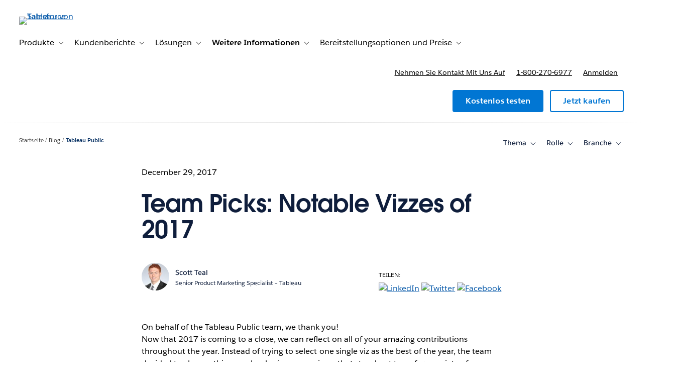

--- FILE ---
content_type: text/javascript
request_url: https://www.tableau.com/sites/default/files/js/js_8oym9o9ppUR0PB8C3j3SZM4TqRxVWTUT1-Dj7GiOoQ4.js?scope=footer&delta=0&language=de-DE&theme=tableau_www&include=eJx9keFuwyAMhF-oNY8UGeIRq4AzYxK1T7-QTum6aPsD0t13kn2elTK3PGAIVKt7fuDvg0oikDIkwfEyv1NKEUZKeL8Y-kTYBq8cJwuykOsB0sMJUoyKubn5xAEWfsAvIpIkCWgsxXmacGF5mYm9ojJVtymMMJN-iGYsgSBMFG4Hmak01x_AYLzQ1RQ5_bANRzR0PQ60bDPVs8nbsNrzUv5kWiX93_xWrzwegMzGmR-U7u4sHVRP163ByAWm5uFUx0q-z-88VjqJ-2a1-cy19gU-G7UTNQTMM3Is1WXUGxmXCGim7Nu-dq8g6n6OV3ZdXUziMb1Jve0v8HzioA
body_size: 70975
content:
/* @license MIT https://raw.githubusercontent.com/jquery/jquery/3.7.1/LICENSE.txt */
/*! jQuery v3.7.1 | (c) OpenJS Foundation and other contributors | jquery.org/license */
!function(e,t){"use strict";"object"==typeof module&&"object"==typeof module.exports?module.exports=e.document?t(e,!0):function(e){if(!e.document)throw new Error("jQuery requires a window with a document");return t(e)}:t(e)}("undefined"!=typeof window?window:this,function(ie,e){"use strict";var oe=[],r=Object.getPrototypeOf,ae=oe.slice,g=oe.flat?function(e){return oe.flat.call(e)}:function(e){return oe.concat.apply([],e)},s=oe.push,se=oe.indexOf,n={},i=n.toString,ue=n.hasOwnProperty,o=ue.toString,a=o.call(Object),le={},v=function(e){return"function"==typeof e&&"number"!=typeof e.nodeType&&"function"!=typeof e.item},y=function(e){return null!=e&&e===e.window},C=ie.document,u={type:!0,src:!0,nonce:!0,noModule:!0};function m(e,t,n){var r,i,o=(n=n||C).createElement("script");if(o.text=e,t)for(r in u)(i=t[r]||t.getAttribute&&t.getAttribute(r))&&o.setAttribute(r,i);n.head.appendChild(o).parentNode.removeChild(o)}function x(e){return null==e?e+"":"object"==typeof e||"function"==typeof e?n[i.call(e)]||"object":typeof e}var t="3.7.1",l=/HTML$/i,ce=function(e,t){return new ce.fn.init(e,t)};function c(e){var t=!!e&&"length"in e&&e.length,n=x(e);return!v(e)&&!y(e)&&("array"===n||0===t||"number"==typeof t&&0<t&&t-1 in e)}function fe(e,t){return e.nodeName&&e.nodeName.toLowerCase()===t.toLowerCase()}ce.fn=ce.prototype={jquery:t,constructor:ce,length:0,toArray:function(){return ae.call(this)},get:function(e){return null==e?ae.call(this):e<0?this[e+this.length]:this[e]},pushStack:function(e){var t=ce.merge(this.constructor(),e);return t.prevObject=this,t},each:function(e){return ce.each(this,e)},map:function(n){return this.pushStack(ce.map(this,function(e,t){return n.call(e,t,e)}))},slice:function(){return this.pushStack(ae.apply(this,arguments))},first:function(){return this.eq(0)},last:function(){return this.eq(-1)},even:function(){return this.pushStack(ce.grep(this,function(e,t){return(t+1)%2}))},odd:function(){return this.pushStack(ce.grep(this,function(e,t){return t%2}))},eq:function(e){var t=this.length,n=+e+(e<0?t:0);return this.pushStack(0<=n&&n<t?[this[n]]:[])},end:function(){return this.prevObject||this.constructor()},push:s,sort:oe.sort,splice:oe.splice},ce.extend=ce.fn.extend=function(){var e,t,n,r,i,o,a=arguments[0]||{},s=1,u=arguments.length,l=!1;for("boolean"==typeof a&&(l=a,a=arguments[s]||{},s++),"object"==typeof a||v(a)||(a={}),s===u&&(a=this,s--);s<u;s++)if(null!=(e=arguments[s]))for(t in e)r=e[t],"__proto__"!==t&&a!==r&&(l&&r&&(ce.isPlainObject(r)||(i=Array.isArray(r)))?(n=a[t],o=i&&!Array.isArray(n)?[]:i||ce.isPlainObject(n)?n:{},i=!1,a[t]=ce.extend(l,o,r)):void 0!==r&&(a[t]=r));return a},ce.extend({expando:"jQuery"+(t+Math.random()).replace(/\D/g,""),isReady:!0,error:function(e){throw new Error(e)},noop:function(){},isPlainObject:function(e){var t,n;return!(!e||"[object Object]"!==i.call(e))&&(!(t=r(e))||"function"==typeof(n=ue.call(t,"constructor")&&t.constructor)&&o.call(n)===a)},isEmptyObject:function(e){var t;for(t in e)return!1;return!0},globalEval:function(e,t,n){m(e,{nonce:t&&t.nonce},n)},each:function(e,t){var n,r=0;if(c(e)){for(n=e.length;r<n;r++)if(!1===t.call(e[r],r,e[r]))break}else for(r in e)if(!1===t.call(e[r],r,e[r]))break;return e},text:function(e){var t,n="",r=0,i=e.nodeType;if(!i)while(t=e[r++])n+=ce.text(t);return 1===i||11===i?e.textContent:9===i?e.documentElement.textContent:3===i||4===i?e.nodeValue:n},makeArray:function(e,t){var n=t||[];return null!=e&&(c(Object(e))?ce.merge(n,"string"==typeof e?[e]:e):s.call(n,e)),n},inArray:function(e,t,n){return null==t?-1:se.call(t,e,n)},isXMLDoc:function(e){var t=e&&e.namespaceURI,n=e&&(e.ownerDocument||e).documentElement;return!l.test(t||n&&n.nodeName||"HTML")},merge:function(e,t){for(var n=+t.length,r=0,i=e.length;r<n;r++)e[i++]=t[r];return e.length=i,e},grep:function(e,t,n){for(var r=[],i=0,o=e.length,a=!n;i<o;i++)!t(e[i],i)!==a&&r.push(e[i]);return r},map:function(e,t,n){var r,i,o=0,a=[];if(c(e))for(r=e.length;o<r;o++)null!=(i=t(e[o],o,n))&&a.push(i);else for(o in e)null!=(i=t(e[o],o,n))&&a.push(i);return g(a)},guid:1,support:le}),"function"==typeof Symbol&&(ce.fn[Symbol.iterator]=oe[Symbol.iterator]),ce.each("Boolean Number String Function Array Date RegExp Object Error Symbol".split(" "),function(e,t){n["[object "+t+"]"]=t.toLowerCase()});var pe=oe.pop,de=oe.sort,he=oe.splice,ge="[\\x20\\t\\r\\n\\f]",ve=new RegExp("^"+ge+"+|((?:^|[^\\\\])(?:\\\\.)*)"+ge+"+$","g");ce.contains=function(e,t){var n=t&&t.parentNode;return e===n||!(!n||1!==n.nodeType||!(e.contains?e.contains(n):e.compareDocumentPosition&&16&e.compareDocumentPosition(n)))};var f=/([\0-\x1f\x7f]|^-?\d)|^-$|[^\x80-\uFFFF\w-]/g;function p(e,t){return t?"\0"===e?"\ufffd":e.slice(0,-1)+"\\"+e.charCodeAt(e.length-1).toString(16)+" ":"\\"+e}ce.escapeSelector=function(e){return(e+"").replace(f,p)};var ye=C,me=s;!function(){var e,b,w,o,a,T,r,C,d,i,k=me,S=ce.expando,E=0,n=0,s=W(),c=W(),u=W(),h=W(),l=function(e,t){return e===t&&(a=!0),0},f="checked|selected|async|autofocus|autoplay|controls|defer|disabled|hidden|ismap|loop|multiple|open|readonly|required|scoped",t="(?:\\\\[\\da-fA-F]{1,6}"+ge+"?|\\\\[^\\r\\n\\f]|[\\w-]|[^\0-\\x7f])+",p="\\["+ge+"*("+t+")(?:"+ge+"*([*^$|!~]?=)"+ge+"*(?:'((?:\\\\.|[^\\\\'])*)'|\"((?:\\\\.|[^\\\\\"])*)\"|("+t+"))|)"+ge+"*\\]",g=":("+t+")(?:\\((('((?:\\\\.|[^\\\\'])*)'|\"((?:\\\\.|[^\\\\\"])*)\")|((?:\\\\.|[^\\\\()[\\]]|"+p+")*)|.*)\\)|)",v=new RegExp(ge+"+","g"),y=new RegExp("^"+ge+"*,"+ge+"*"),m=new RegExp("^"+ge+"*([>+~]|"+ge+")"+ge+"*"),x=new RegExp(ge+"|>"),j=new RegExp(g),A=new RegExp("^"+t+"$"),D={ID:new RegExp("^#("+t+")"),CLASS:new RegExp("^\\.("+t+")"),TAG:new RegExp("^("+t+"|[*])"),ATTR:new RegExp("^"+p),PSEUDO:new RegExp("^"+g),CHILD:new RegExp("^:(only|first|last|nth|nth-last)-(child|of-type)(?:\\("+ge+"*(even|odd|(([+-]|)(\\d*)n|)"+ge+"*(?:([+-]|)"+ge+"*(\\d+)|))"+ge+"*\\)|)","i"),bool:new RegExp("^(?:"+f+")$","i"),needsContext:new RegExp("^"+ge+"*[>+~]|:(even|odd|eq|gt|lt|nth|first|last)(?:\\("+ge+"*((?:-\\d)?\\d*)"+ge+"*\\)|)(?=[^-]|$)","i")},N=/^(?:input|select|textarea|button)$/i,q=/^h\d$/i,L=/^(?:#([\w-]+)|(\w+)|\.([\w-]+))$/,H=/[+~]/,O=new RegExp("\\\\[\\da-fA-F]{1,6}"+ge+"?|\\\\([^\\r\\n\\f])","g"),P=function(e,t){var n="0x"+e.slice(1)-65536;return t||(n<0?String.fromCharCode(n+65536):String.fromCharCode(n>>10|55296,1023&n|56320))},M=function(){V()},R=J(function(e){return!0===e.disabled&&fe(e,"fieldset")},{dir:"parentNode",next:"legend"});try{k.apply(oe=ae.call(ye.childNodes),ye.childNodes),oe[ye.childNodes.length].nodeType}catch(e){k={apply:function(e,t){me.apply(e,ae.call(t))},call:function(e){me.apply(e,ae.call(arguments,1))}}}function I(t,e,n,r){var i,o,a,s,u,l,c,f=e&&e.ownerDocument,p=e?e.nodeType:9;if(n=n||[],"string"!=typeof t||!t||1!==p&&9!==p&&11!==p)return n;if(!r&&(V(e),e=e||T,C)){if(11!==p&&(u=L.exec(t)))if(i=u[1]){if(9===p){if(!(a=e.getElementById(i)))return n;if(a.id===i)return k.call(n,a),n}else if(f&&(a=f.getElementById(i))&&I.contains(e,a)&&a.id===i)return k.call(n,a),n}else{if(u[2])return k.apply(n,e.getElementsByTagName(t)),n;if((i=u[3])&&e.getElementsByClassName)return k.apply(n,e.getElementsByClassName(i)),n}if(!(h[t+" "]||d&&d.test(t))){if(c=t,f=e,1===p&&(x.test(t)||m.test(t))){(f=H.test(t)&&U(e.parentNode)||e)==e&&le.scope||((s=e.getAttribute("id"))?s=ce.escapeSelector(s):e.setAttribute("id",s=S)),o=(l=Y(t)).length;while(o--)l[o]=(s?"#"+s:":scope")+" "+Q(l[o]);c=l.join(",")}try{return k.apply(n,f.querySelectorAll(c)),n}catch(e){h(t,!0)}finally{s===S&&e.removeAttribute("id")}}}return re(t.replace(ve,"$1"),e,n,r)}function W(){var r=[];return function e(t,n){return r.push(t+" ")>b.cacheLength&&delete e[r.shift()],e[t+" "]=n}}function F(e){return e[S]=!0,e}function $(e){var t=T.createElement("fieldset");try{return!!e(t)}catch(e){return!1}finally{t.parentNode&&t.parentNode.removeChild(t),t=null}}function B(t){return function(e){return fe(e,"input")&&e.type===t}}function _(t){return function(e){return(fe(e,"input")||fe(e,"button"))&&e.type===t}}function z(t){return function(e){return"form"in e?e.parentNode&&!1===e.disabled?"label"in e?"label"in e.parentNode?e.parentNode.disabled===t:e.disabled===t:e.isDisabled===t||e.isDisabled!==!t&&R(e)===t:e.disabled===t:"label"in e&&e.disabled===t}}function X(a){return F(function(o){return o=+o,F(function(e,t){var n,r=a([],e.length,o),i=r.length;while(i--)e[n=r[i]]&&(e[n]=!(t[n]=e[n]))})})}function U(e){return e&&"undefined"!=typeof e.getElementsByTagName&&e}function V(e){var t,n=e?e.ownerDocument||e:ye;return n!=T&&9===n.nodeType&&n.documentElement&&(r=(T=n).documentElement,C=!ce.isXMLDoc(T),i=r.matches||r.webkitMatchesSelector||r.msMatchesSelector,r.msMatchesSelector&&ye!=T&&(t=T.defaultView)&&t.top!==t&&t.addEventListener("unload",M),le.getById=$(function(e){return r.appendChild(e).id=ce.expando,!T.getElementsByName||!T.getElementsByName(ce.expando).length}),le.disconnectedMatch=$(function(e){return i.call(e,"*")}),le.scope=$(function(){return T.querySelectorAll(":scope")}),le.cssHas=$(function(){try{return T.querySelector(":has(*,:jqfake)"),!1}catch(e){return!0}}),le.getById?(b.filter.ID=function(e){var t=e.replace(O,P);return function(e){return e.getAttribute("id")===t}},b.find.ID=function(e,t){if("undefined"!=typeof t.getElementById&&C){var n=t.getElementById(e);return n?[n]:[]}}):(b.filter.ID=function(e){var n=e.replace(O,P);return function(e){var t="undefined"!=typeof e.getAttributeNode&&e.getAttributeNode("id");return t&&t.value===n}},b.find.ID=function(e,t){if("undefined"!=typeof t.getElementById&&C){var n,r,i,o=t.getElementById(e);if(o){if((n=o.getAttributeNode("id"))&&n.value===e)return[o];i=t.getElementsByName(e),r=0;while(o=i[r++])if((n=o.getAttributeNode("id"))&&n.value===e)return[o]}return[]}}),b.find.TAG=function(e,t){return"undefined"!=typeof t.getElementsByTagName?t.getElementsByTagName(e):t.querySelectorAll(e)},b.find.CLASS=function(e,t){if("undefined"!=typeof t.getElementsByClassName&&C)return t.getElementsByClassName(e)},d=[],$(function(e){var t;r.appendChild(e).innerHTML="<a id='"+S+"' href='' disabled='disabled'></a><select id='"+S+"-\r\\' disabled='disabled'><option selected=''></option></select>",e.querySelectorAll("[selected]").length||d.push("\\["+ge+"*(?:value|"+f+")"),e.querySelectorAll("[id~="+S+"-]").length||d.push("~="),e.querySelectorAll("a#"+S+"+*").length||d.push(".#.+[+~]"),e.querySelectorAll(":checked").length||d.push(":checked"),(t=T.createElement("input")).setAttribute("type","hidden"),e.appendChild(t).setAttribute("name","D"),r.appendChild(e).disabled=!0,2!==e.querySelectorAll(":disabled").length&&d.push(":enabled",":disabled"),(t=T.createElement("input")).setAttribute("name",""),e.appendChild(t),e.querySelectorAll("[name='']").length||d.push("\\["+ge+"*name"+ge+"*="+ge+"*(?:''|\"\")")}),le.cssHas||d.push(":has"),d=d.length&&new RegExp(d.join("|")),l=function(e,t){if(e===t)return a=!0,0;var n=!e.compareDocumentPosition-!t.compareDocumentPosition;return n||(1&(n=(e.ownerDocument||e)==(t.ownerDocument||t)?e.compareDocumentPosition(t):1)||!le.sortDetached&&t.compareDocumentPosition(e)===n?e===T||e.ownerDocument==ye&&I.contains(ye,e)?-1:t===T||t.ownerDocument==ye&&I.contains(ye,t)?1:o?se.call(o,e)-se.call(o,t):0:4&n?-1:1)}),T}for(e in I.matches=function(e,t){return I(e,null,null,t)},I.matchesSelector=function(e,t){if(V(e),C&&!h[t+" "]&&(!d||!d.test(t)))try{var n=i.call(e,t);if(n||le.disconnectedMatch||e.document&&11!==e.document.nodeType)return n}catch(e){h(t,!0)}return 0<I(t,T,null,[e]).length},I.contains=function(e,t){return(e.ownerDocument||e)!=T&&V(e),ce.contains(e,t)},I.attr=function(e,t){(e.ownerDocument||e)!=T&&V(e);var n=b.attrHandle[t.toLowerCase()],r=n&&ue.call(b.attrHandle,t.toLowerCase())?n(e,t,!C):void 0;return void 0!==r?r:e.getAttribute(t)},I.error=function(e){throw new Error("Syntax error, unrecognized expression: "+e)},ce.uniqueSort=function(e){var t,n=[],r=0,i=0;if(a=!le.sortStable,o=!le.sortStable&&ae.call(e,0),de.call(e,l),a){while(t=e[i++])t===e[i]&&(r=n.push(i));while(r--)he.call(e,n[r],1)}return o=null,e},ce.fn.uniqueSort=function(){return this.pushStack(ce.uniqueSort(ae.apply(this)))},(b=ce.expr={cacheLength:50,createPseudo:F,match:D,attrHandle:{},find:{},relative:{">":{dir:"parentNode",first:!0}," ":{dir:"parentNode"},"+":{dir:"previousSibling",first:!0},"~":{dir:"previousSibling"}},preFilter:{ATTR:function(e){return e[1]=e[1].replace(O,P),e[3]=(e[3]||e[4]||e[5]||"").replace(O,P),"~="===e[2]&&(e[3]=" "+e[3]+" "),e.slice(0,4)},CHILD:function(e){return e[1]=e[1].toLowerCase(),"nth"===e[1].slice(0,3)?(e[3]||I.error(e[0]),e[4]=+(e[4]?e[5]+(e[6]||1):2*("even"===e[3]||"odd"===e[3])),e[5]=+(e[7]+e[8]||"odd"===e[3])):e[3]&&I.error(e[0]),e},PSEUDO:function(e){var t,n=!e[6]&&e[2];return D.CHILD.test(e[0])?null:(e[3]?e[2]=e[4]||e[5]||"":n&&j.test(n)&&(t=Y(n,!0))&&(t=n.indexOf(")",n.length-t)-n.length)&&(e[0]=e[0].slice(0,t),e[2]=n.slice(0,t)),e.slice(0,3))}},filter:{TAG:function(e){var t=e.replace(O,P).toLowerCase();return"*"===e?function(){return!0}:function(e){return fe(e,t)}},CLASS:function(e){var t=s[e+" "];return t||(t=new RegExp("(^|"+ge+")"+e+"("+ge+"|$)"))&&s(e,function(e){return t.test("string"==typeof e.className&&e.className||"undefined"!=typeof e.getAttribute&&e.getAttribute("class")||"")})},ATTR:function(n,r,i){return function(e){var t=I.attr(e,n);return null==t?"!="===r:!r||(t+="","="===r?t===i:"!="===r?t!==i:"^="===r?i&&0===t.indexOf(i):"*="===r?i&&-1<t.indexOf(i):"$="===r?i&&t.slice(-i.length)===i:"~="===r?-1<(" "+t.replace(v," ")+" ").indexOf(i):"|="===r&&(t===i||t.slice(0,i.length+1)===i+"-"))}},CHILD:function(d,e,t,h,g){var v="nth"!==d.slice(0,3),y="last"!==d.slice(-4),m="of-type"===e;return 1===h&&0===g?function(e){return!!e.parentNode}:function(e,t,n){var r,i,o,a,s,u=v!==y?"nextSibling":"previousSibling",l=e.parentNode,c=m&&e.nodeName.toLowerCase(),f=!n&&!m,p=!1;if(l){if(v){while(u){o=e;while(o=o[u])if(m?fe(o,c):1===o.nodeType)return!1;s=u="only"===d&&!s&&"nextSibling"}return!0}if(s=[y?l.firstChild:l.lastChild],y&&f){p=(a=(r=(i=l[S]||(l[S]={}))[d]||[])[0]===E&&r[1])&&r[2],o=a&&l.childNodes[a];while(o=++a&&o&&o[u]||(p=a=0)||s.pop())if(1===o.nodeType&&++p&&o===e){i[d]=[E,a,p];break}}else if(f&&(p=a=(r=(i=e[S]||(e[S]={}))[d]||[])[0]===E&&r[1]),!1===p)while(o=++a&&o&&o[u]||(p=a=0)||s.pop())if((m?fe(o,c):1===o.nodeType)&&++p&&(f&&((i=o[S]||(o[S]={}))[d]=[E,p]),o===e))break;return(p-=g)===h||p%h==0&&0<=p/h}}},PSEUDO:function(e,o){var t,a=b.pseudos[e]||b.setFilters[e.toLowerCase()]||I.error("unsupported pseudo: "+e);return a[S]?a(o):1<a.length?(t=[e,e,"",o],b.setFilters.hasOwnProperty(e.toLowerCase())?F(function(e,t){var n,r=a(e,o),i=r.length;while(i--)e[n=se.call(e,r[i])]=!(t[n]=r[i])}):function(e){return a(e,0,t)}):a}},pseudos:{not:F(function(e){var r=[],i=[],s=ne(e.replace(ve,"$1"));return s[S]?F(function(e,t,n,r){var i,o=s(e,null,r,[]),a=e.length;while(a--)(i=o[a])&&(e[a]=!(t[a]=i))}):function(e,t,n){return r[0]=e,s(r,null,n,i),r[0]=null,!i.pop()}}),has:F(function(t){return function(e){return 0<I(t,e).length}}),contains:F(function(t){return t=t.replace(O,P),function(e){return-1<(e.textContent||ce.text(e)).indexOf(t)}}),lang:F(function(n){return A.test(n||"")||I.error("unsupported lang: "+n),n=n.replace(O,P).toLowerCase(),function(e){var t;do{if(t=C?e.lang:e.getAttribute("xml:lang")||e.getAttribute("lang"))return(t=t.toLowerCase())===n||0===t.indexOf(n+"-")}while((e=e.parentNode)&&1===e.nodeType);return!1}}),target:function(e){var t=ie.location&&ie.location.hash;return t&&t.slice(1)===e.id},root:function(e){return e===r},focus:function(e){return e===function(){try{return T.activeElement}catch(e){}}()&&T.hasFocus()&&!!(e.type||e.href||~e.tabIndex)},enabled:z(!1),disabled:z(!0),checked:function(e){return fe(e,"input")&&!!e.checked||fe(e,"option")&&!!e.selected},selected:function(e){return e.parentNode&&e.parentNode.selectedIndex,!0===e.selected},empty:function(e){for(e=e.firstChild;e;e=e.nextSibling)if(e.nodeType<6)return!1;return!0},parent:function(e){return!b.pseudos.empty(e)},header:function(e){return q.test(e.nodeName)},input:function(e){return N.test(e.nodeName)},button:function(e){return fe(e,"input")&&"button"===e.type||fe(e,"button")},text:function(e){var t;return fe(e,"input")&&"text"===e.type&&(null==(t=e.getAttribute("type"))||"text"===t.toLowerCase())},first:X(function(){return[0]}),last:X(function(e,t){return[t-1]}),eq:X(function(e,t,n){return[n<0?n+t:n]}),even:X(function(e,t){for(var n=0;n<t;n+=2)e.push(n);return e}),odd:X(function(e,t){for(var n=1;n<t;n+=2)e.push(n);return e}),lt:X(function(e,t,n){var r;for(r=n<0?n+t:t<n?t:n;0<=--r;)e.push(r);return e}),gt:X(function(e,t,n){for(var r=n<0?n+t:n;++r<t;)e.push(r);return e})}}).pseudos.nth=b.pseudos.eq,{radio:!0,checkbox:!0,file:!0,password:!0,image:!0})b.pseudos[e]=B(e);for(e in{submit:!0,reset:!0})b.pseudos[e]=_(e);function G(){}function Y(e,t){var n,r,i,o,a,s,u,l=c[e+" "];if(l)return t?0:l.slice(0);a=e,s=[],u=b.preFilter;while(a){for(o in n&&!(r=y.exec(a))||(r&&(a=a.slice(r[0].length)||a),s.push(i=[])),n=!1,(r=m.exec(a))&&(n=r.shift(),i.push({value:n,type:r[0].replace(ve," ")}),a=a.slice(n.length)),b.filter)!(r=D[o].exec(a))||u[o]&&!(r=u[o](r))||(n=r.shift(),i.push({value:n,type:o,matches:r}),a=a.slice(n.length));if(!n)break}return t?a.length:a?I.error(e):c(e,s).slice(0)}function Q(e){for(var t=0,n=e.length,r="";t<n;t++)r+=e[t].value;return r}function J(a,e,t){var s=e.dir,u=e.next,l=u||s,c=t&&"parentNode"===l,f=n++;return e.first?function(e,t,n){while(e=e[s])if(1===e.nodeType||c)return a(e,t,n);return!1}:function(e,t,n){var r,i,o=[E,f];if(n){while(e=e[s])if((1===e.nodeType||c)&&a(e,t,n))return!0}else while(e=e[s])if(1===e.nodeType||c)if(i=e[S]||(e[S]={}),u&&fe(e,u))e=e[s]||e;else{if((r=i[l])&&r[0]===E&&r[1]===f)return o[2]=r[2];if((i[l]=o)[2]=a(e,t,n))return!0}return!1}}function K(i){return 1<i.length?function(e,t,n){var r=i.length;while(r--)if(!i[r](e,t,n))return!1;return!0}:i[0]}function Z(e,t,n,r,i){for(var o,a=[],s=0,u=e.length,l=null!=t;s<u;s++)(o=e[s])&&(n&&!n(o,r,i)||(a.push(o),l&&t.push(s)));return a}function ee(d,h,g,v,y,e){return v&&!v[S]&&(v=ee(v)),y&&!y[S]&&(y=ee(y,e)),F(function(e,t,n,r){var i,o,a,s,u=[],l=[],c=t.length,f=e||function(e,t,n){for(var r=0,i=t.length;r<i;r++)I(e,t[r],n);return n}(h||"*",n.nodeType?[n]:n,[]),p=!d||!e&&h?f:Z(f,u,d,n,r);if(g?g(p,s=y||(e?d:c||v)?[]:t,n,r):s=p,v){i=Z(s,l),v(i,[],n,r),o=i.length;while(o--)(a=i[o])&&(s[l[o]]=!(p[l[o]]=a))}if(e){if(y||d){if(y){i=[],o=s.length;while(o--)(a=s[o])&&i.push(p[o]=a);y(null,s=[],i,r)}o=s.length;while(o--)(a=s[o])&&-1<(i=y?se.call(e,a):u[o])&&(e[i]=!(t[i]=a))}}else s=Z(s===t?s.splice(c,s.length):s),y?y(null,t,s,r):k.apply(t,s)})}function te(e){for(var i,t,n,r=e.length,o=b.relative[e[0].type],a=o||b.relative[" "],s=o?1:0,u=J(function(e){return e===i},a,!0),l=J(function(e){return-1<se.call(i,e)},a,!0),c=[function(e,t,n){var r=!o&&(n||t!=w)||((i=t).nodeType?u(e,t,n):l(e,t,n));return i=null,r}];s<r;s++)if(t=b.relative[e[s].type])c=[J(K(c),t)];else{if((t=b.filter[e[s].type].apply(null,e[s].matches))[S]){for(n=++s;n<r;n++)if(b.relative[e[n].type])break;return ee(1<s&&K(c),1<s&&Q(e.slice(0,s-1).concat({value:" "===e[s-2].type?"*":""})).replace(ve,"$1"),t,s<n&&te(e.slice(s,n)),n<r&&te(e=e.slice(n)),n<r&&Q(e))}c.push(t)}return K(c)}function ne(e,t){var n,v,y,m,x,r,i=[],o=[],a=u[e+" "];if(!a){t||(t=Y(e)),n=t.length;while(n--)(a=te(t[n]))[S]?i.push(a):o.push(a);(a=u(e,(v=o,m=0<(y=i).length,x=0<v.length,r=function(e,t,n,r,i){var o,a,s,u=0,l="0",c=e&&[],f=[],p=w,d=e||x&&b.find.TAG("*",i),h=E+=null==p?1:Math.random()||.1,g=d.length;for(i&&(w=t==T||t||i);l!==g&&null!=(o=d[l]);l++){if(x&&o){a=0,t||o.ownerDocument==T||(V(o),n=!C);while(s=v[a++])if(s(o,t||T,n)){k.call(r,o);break}i&&(E=h)}m&&((o=!s&&o)&&u--,e&&c.push(o))}if(u+=l,m&&l!==u){a=0;while(s=y[a++])s(c,f,t,n);if(e){if(0<u)while(l--)c[l]||f[l]||(f[l]=pe.call(r));f=Z(f)}k.apply(r,f),i&&!e&&0<f.length&&1<u+y.length&&ce.uniqueSort(r)}return i&&(E=h,w=p),c},m?F(r):r))).selector=e}return a}function re(e,t,n,r){var i,o,a,s,u,l="function"==typeof e&&e,c=!r&&Y(e=l.selector||e);if(n=n||[],1===c.length){if(2<(o=c[0]=c[0].slice(0)).length&&"ID"===(a=o[0]).type&&9===t.nodeType&&C&&b.relative[o[1].type]){if(!(t=(b.find.ID(a.matches[0].replace(O,P),t)||[])[0]))return n;l&&(t=t.parentNode),e=e.slice(o.shift().value.length)}i=D.needsContext.test(e)?0:o.length;while(i--){if(a=o[i],b.relative[s=a.type])break;if((u=b.find[s])&&(r=u(a.matches[0].replace(O,P),H.test(o[0].type)&&U(t.parentNode)||t))){if(o.splice(i,1),!(e=r.length&&Q(o)))return k.apply(n,r),n;break}}}return(l||ne(e,c))(r,t,!C,n,!t||H.test(e)&&U(t.parentNode)||t),n}G.prototype=b.filters=b.pseudos,b.setFilters=new G,le.sortStable=S.split("").sort(l).join("")===S,V(),le.sortDetached=$(function(e){return 1&e.compareDocumentPosition(T.createElement("fieldset"))}),ce.find=I,ce.expr[":"]=ce.expr.pseudos,ce.unique=ce.uniqueSort,I.compile=ne,I.select=re,I.setDocument=V,I.tokenize=Y,I.escape=ce.escapeSelector,I.getText=ce.text,I.isXML=ce.isXMLDoc,I.selectors=ce.expr,I.support=ce.support,I.uniqueSort=ce.uniqueSort}();var d=function(e,t,n){var r=[],i=void 0!==n;while((e=e[t])&&9!==e.nodeType)if(1===e.nodeType){if(i&&ce(e).is(n))break;r.push(e)}return r},h=function(e,t){for(var n=[];e;e=e.nextSibling)1===e.nodeType&&e!==t&&n.push(e);return n},b=ce.expr.match.needsContext,w=/^<([a-z][^\/\0>:\x20\t\r\n\f]*)[\x20\t\r\n\f]*\/?>(?:<\/\1>|)$/i;function T(e,n,r){return v(n)?ce.grep(e,function(e,t){return!!n.call(e,t,e)!==r}):n.nodeType?ce.grep(e,function(e){return e===n!==r}):"string"!=typeof n?ce.grep(e,function(e){return-1<se.call(n,e)!==r}):ce.filter(n,e,r)}ce.filter=function(e,t,n){var r=t[0];return n&&(e=":not("+e+")"),1===t.length&&1===r.nodeType?ce.find.matchesSelector(r,e)?[r]:[]:ce.find.matches(e,ce.grep(t,function(e){return 1===e.nodeType}))},ce.fn.extend({find:function(e){var t,n,r=this.length,i=this;if("string"!=typeof e)return this.pushStack(ce(e).filter(function(){for(t=0;t<r;t++)if(ce.contains(i[t],this))return!0}));for(n=this.pushStack([]),t=0;t<r;t++)ce.find(e,i[t],n);return 1<r?ce.uniqueSort(n):n},filter:function(e){return this.pushStack(T(this,e||[],!1))},not:function(e){return this.pushStack(T(this,e||[],!0))},is:function(e){return!!T(this,"string"==typeof e&&b.test(e)?ce(e):e||[],!1).length}});var k,S=/^(?:\s*(<[\w\W]+>)[^>]*|#([\w-]+))$/;(ce.fn.init=function(e,t,n){var r,i;if(!e)return this;if(n=n||k,"string"==typeof e){if(!(r="<"===e[0]&&">"===e[e.length-1]&&3<=e.length?[null,e,null]:S.exec(e))||!r[1]&&t)return!t||t.jquery?(t||n).find(e):this.constructor(t).find(e);if(r[1]){if(t=t instanceof ce?t[0]:t,ce.merge(this,ce.parseHTML(r[1],t&&t.nodeType?t.ownerDocument||t:C,!0)),w.test(r[1])&&ce.isPlainObject(t))for(r in t)v(this[r])?this[r](t[r]):this.attr(r,t[r]);return this}return(i=C.getElementById(r[2]))&&(this[0]=i,this.length=1),this}return e.nodeType?(this[0]=e,this.length=1,this):v(e)?void 0!==n.ready?n.ready(e):e(ce):ce.makeArray(e,this)}).prototype=ce.fn,k=ce(C);var E=/^(?:parents|prev(?:Until|All))/,j={children:!0,contents:!0,next:!0,prev:!0};function A(e,t){while((e=e[t])&&1!==e.nodeType);return e}ce.fn.extend({has:function(e){var t=ce(e,this),n=t.length;return this.filter(function(){for(var e=0;e<n;e++)if(ce.contains(this,t[e]))return!0})},closest:function(e,t){var n,r=0,i=this.length,o=[],a="string"!=typeof e&&ce(e);if(!b.test(e))for(;r<i;r++)for(n=this[r];n&&n!==t;n=n.parentNode)if(n.nodeType<11&&(a?-1<a.index(n):1===n.nodeType&&ce.find.matchesSelector(n,e))){o.push(n);break}return this.pushStack(1<o.length?ce.uniqueSort(o):o)},index:function(e){return e?"string"==typeof e?se.call(ce(e),this[0]):se.call(this,e.jquery?e[0]:e):this[0]&&this[0].parentNode?this.first().prevAll().length:-1},add:function(e,t){return this.pushStack(ce.uniqueSort(ce.merge(this.get(),ce(e,t))))},addBack:function(e){return this.add(null==e?this.prevObject:this.prevObject.filter(e))}}),ce.each({parent:function(e){var t=e.parentNode;return t&&11!==t.nodeType?t:null},parents:function(e){return d(e,"parentNode")},parentsUntil:function(e,t,n){return d(e,"parentNode",n)},next:function(e){return A(e,"nextSibling")},prev:function(e){return A(e,"previousSibling")},nextAll:function(e){return d(e,"nextSibling")},prevAll:function(e){return d(e,"previousSibling")},nextUntil:function(e,t,n){return d(e,"nextSibling",n)},prevUntil:function(e,t,n){return d(e,"previousSibling",n)},siblings:function(e){return h((e.parentNode||{}).firstChild,e)},children:function(e){return h(e.firstChild)},contents:function(e){return null!=e.contentDocument&&r(e.contentDocument)?e.contentDocument:(fe(e,"template")&&(e=e.content||e),ce.merge([],e.childNodes))}},function(r,i){ce.fn[r]=function(e,t){var n=ce.map(this,i,e);return"Until"!==r.slice(-5)&&(t=e),t&&"string"==typeof t&&(n=ce.filter(t,n)),1<this.length&&(j[r]||ce.uniqueSort(n),E.test(r)&&n.reverse()),this.pushStack(n)}});var D=/[^\x20\t\r\n\f]+/g;function N(e){return e}function q(e){throw e}function L(e,t,n,r){var i;try{e&&v(i=e.promise)?i.call(e).done(t).fail(n):e&&v(i=e.then)?i.call(e,t,n):t.apply(void 0,[e].slice(r))}catch(e){n.apply(void 0,[e])}}ce.Callbacks=function(r){var e,n;r="string"==typeof r?(e=r,n={},ce.each(e.match(D)||[],function(e,t){n[t]=!0}),n):ce.extend({},r);var i,t,o,a,s=[],u=[],l=-1,c=function(){for(a=a||r.once,o=i=!0;u.length;l=-1){t=u.shift();while(++l<s.length)!1===s[l].apply(t[0],t[1])&&r.stopOnFalse&&(l=s.length,t=!1)}r.memory||(t=!1),i=!1,a&&(s=t?[]:"")},f={add:function(){return s&&(t&&!i&&(l=s.length-1,u.push(t)),function n(e){ce.each(e,function(e,t){v(t)?r.unique&&f.has(t)||s.push(t):t&&t.length&&"string"!==x(t)&&n(t)})}(arguments),t&&!i&&c()),this},remove:function(){return ce.each(arguments,function(e,t){var n;while(-1<(n=ce.inArray(t,s,n)))s.splice(n,1),n<=l&&l--}),this},has:function(e){return e?-1<ce.inArray(e,s):0<s.length},empty:function(){return s&&(s=[]),this},disable:function(){return a=u=[],s=t="",this},disabled:function(){return!s},lock:function(){return a=u=[],t||i||(s=t=""),this},locked:function(){return!!a},fireWith:function(e,t){return a||(t=[e,(t=t||[]).slice?t.slice():t],u.push(t),i||c()),this},fire:function(){return f.fireWith(this,arguments),this},fired:function(){return!!o}};return f},ce.extend({Deferred:function(e){var o=[["notify","progress",ce.Callbacks("memory"),ce.Callbacks("memory"),2],["resolve","done",ce.Callbacks("once memory"),ce.Callbacks("once memory"),0,"resolved"],["reject","fail",ce.Callbacks("once memory"),ce.Callbacks("once memory"),1,"rejected"]],i="pending",a={state:function(){return i},always:function(){return s.done(arguments).fail(arguments),this},"catch":function(e){return a.then(null,e)},pipe:function(){var i=arguments;return ce.Deferred(function(r){ce.each(o,function(e,t){var n=v(i[t[4]])&&i[t[4]];s[t[1]](function(){var e=n&&n.apply(this,arguments);e&&v(e.promise)?e.promise().progress(r.notify).done(r.resolve).fail(r.reject):r[t[0]+"With"](this,n?[e]:arguments)})}),i=null}).promise()},then:function(t,n,r){var u=0;function l(i,o,a,s){return function(){var n=this,r=arguments,e=function(){var e,t;if(!(i<u)){if((e=a.apply(n,r))===o.promise())throw new TypeError("Thenable self-resolution");t=e&&("object"==typeof e||"function"==typeof e)&&e.then,v(t)?s?t.call(e,l(u,o,N,s),l(u,o,q,s)):(u++,t.call(e,l(u,o,N,s),l(u,o,q,s),l(u,o,N,o.notifyWith))):(a!==N&&(n=void 0,r=[e]),(s||o.resolveWith)(n,r))}},t=s?e:function(){try{e()}catch(e){ce.Deferred.exceptionHook&&ce.Deferred.exceptionHook(e,t.error),u<=i+1&&(a!==q&&(n=void 0,r=[e]),o.rejectWith(n,r))}};i?t():(ce.Deferred.getErrorHook?t.error=ce.Deferred.getErrorHook():ce.Deferred.getStackHook&&(t.error=ce.Deferred.getStackHook()),ie.setTimeout(t))}}return ce.Deferred(function(e){o[0][3].add(l(0,e,v(r)?r:N,e.notifyWith)),o[1][3].add(l(0,e,v(t)?t:N)),o[2][3].add(l(0,e,v(n)?n:q))}).promise()},promise:function(e){return null!=e?ce.extend(e,a):a}},s={};return ce.each(o,function(e,t){var n=t[2],r=t[5];a[t[1]]=n.add,r&&n.add(function(){i=r},o[3-e][2].disable,o[3-e][3].disable,o[0][2].lock,o[0][3].lock),n.add(t[3].fire),s[t[0]]=function(){return s[t[0]+"With"](this===s?void 0:this,arguments),this},s[t[0]+"With"]=n.fireWith}),a.promise(s),e&&e.call(s,s),s},when:function(e){var n=arguments.length,t=n,r=Array(t),i=ae.call(arguments),o=ce.Deferred(),a=function(t){return function(e){r[t]=this,i[t]=1<arguments.length?ae.call(arguments):e,--n||o.resolveWith(r,i)}};if(n<=1&&(L(e,o.done(a(t)).resolve,o.reject,!n),"pending"===o.state()||v(i[t]&&i[t].then)))return o.then();while(t--)L(i[t],a(t),o.reject);return o.promise()}});var H=/^(Eval|Internal|Range|Reference|Syntax|Type|URI)Error$/;ce.Deferred.exceptionHook=function(e,t){ie.console&&ie.console.warn&&e&&H.test(e.name)&&ie.console.warn("jQuery.Deferred exception: "+e.message,e.stack,t)},ce.readyException=function(e){ie.setTimeout(function(){throw e})};var O=ce.Deferred();function P(){C.removeEventListener("DOMContentLoaded",P),ie.removeEventListener("load",P),ce.ready()}ce.fn.ready=function(e){return O.then(e)["catch"](function(e){ce.readyException(e)}),this},ce.extend({isReady:!1,readyWait:1,ready:function(e){(!0===e?--ce.readyWait:ce.isReady)||(ce.isReady=!0)!==e&&0<--ce.readyWait||O.resolveWith(C,[ce])}}),ce.ready.then=O.then,"complete"===C.readyState||"loading"!==C.readyState&&!C.documentElement.doScroll?ie.setTimeout(ce.ready):(C.addEventListener("DOMContentLoaded",P),ie.addEventListener("load",P));var M=function(e,t,n,r,i,o,a){var s=0,u=e.length,l=null==n;if("object"===x(n))for(s in i=!0,n)M(e,t,s,n[s],!0,o,a);else if(void 0!==r&&(i=!0,v(r)||(a=!0),l&&(a?(t.call(e,r),t=null):(l=t,t=function(e,t,n){return l.call(ce(e),n)})),t))for(;s<u;s++)t(e[s],n,a?r:r.call(e[s],s,t(e[s],n)));return i?e:l?t.call(e):u?t(e[0],n):o},R=/^-ms-/,I=/-([a-z])/g;function W(e,t){return t.toUpperCase()}function F(e){return e.replace(R,"ms-").replace(I,W)}var $=function(e){return 1===e.nodeType||9===e.nodeType||!+e.nodeType};function B(){this.expando=ce.expando+B.uid++}B.uid=1,B.prototype={cache:function(e){var t=e[this.expando];return t||(t={},$(e)&&(e.nodeType?e[this.expando]=t:Object.defineProperty(e,this.expando,{value:t,configurable:!0}))),t},set:function(e,t,n){var r,i=this.cache(e);if("string"==typeof t)i[F(t)]=n;else for(r in t)i[F(r)]=t[r];return i},get:function(e,t){return void 0===t?this.cache(e):e[this.expando]&&e[this.expando][F(t)]},access:function(e,t,n){return void 0===t||t&&"string"==typeof t&&void 0===n?this.get(e,t):(this.set(e,t,n),void 0!==n?n:t)},remove:function(e,t){var n,r=e[this.expando];if(void 0!==r){if(void 0!==t){n=(t=Array.isArray(t)?t.map(F):(t=F(t))in r?[t]:t.match(D)||[]).length;while(n--)delete r[t[n]]}(void 0===t||ce.isEmptyObject(r))&&(e.nodeType?e[this.expando]=void 0:delete e[this.expando])}},hasData:function(e){var t=e[this.expando];return void 0!==t&&!ce.isEmptyObject(t)}};var _=new B,z=new B,X=/^(?:\{[\w\W]*\}|\[[\w\W]*\])$/,U=/[A-Z]/g;function V(e,t,n){var r,i;if(void 0===n&&1===e.nodeType)if(r="data-"+t.replace(U,"-$&").toLowerCase(),"string"==typeof(n=e.getAttribute(r))){try{n="true"===(i=n)||"false"!==i&&("null"===i?null:i===+i+""?+i:X.test(i)?JSON.parse(i):i)}catch(e){}z.set(e,t,n)}else n=void 0;return n}ce.extend({hasData:function(e){return z.hasData(e)||_.hasData(e)},data:function(e,t,n){return z.access(e,t,n)},removeData:function(e,t){z.remove(e,t)},_data:function(e,t,n){return _.access(e,t,n)},_removeData:function(e,t){_.remove(e,t)}}),ce.fn.extend({data:function(n,e){var t,r,i,o=this[0],a=o&&o.attributes;if(void 0===n){if(this.length&&(i=z.get(o),1===o.nodeType&&!_.get(o,"hasDataAttrs"))){t=a.length;while(t--)a[t]&&0===(r=a[t].name).indexOf("data-")&&(r=F(r.slice(5)),V(o,r,i[r]));_.set(o,"hasDataAttrs",!0)}return i}return"object"==typeof n?this.each(function(){z.set(this,n)}):M(this,function(e){var t;if(o&&void 0===e)return void 0!==(t=z.get(o,n))?t:void 0!==(t=V(o,n))?t:void 0;this.each(function(){z.set(this,n,e)})},null,e,1<arguments.length,null,!0)},removeData:function(e){return this.each(function(){z.remove(this,e)})}}),ce.extend({queue:function(e,t,n){var r;if(e)return t=(t||"fx")+"queue",r=_.get(e,t),n&&(!r||Array.isArray(n)?r=_.access(e,t,ce.makeArray(n)):r.push(n)),r||[]},dequeue:function(e,t){t=t||"fx";var n=ce.queue(e,t),r=n.length,i=n.shift(),o=ce._queueHooks(e,t);"inprogress"===i&&(i=n.shift(),r--),i&&("fx"===t&&n.unshift("inprogress"),delete o.stop,i.call(e,function(){ce.dequeue(e,t)},o)),!r&&o&&o.empty.fire()},_queueHooks:function(e,t){var n=t+"queueHooks";return _.get(e,n)||_.access(e,n,{empty:ce.Callbacks("once memory").add(function(){_.remove(e,[t+"queue",n])})})}}),ce.fn.extend({queue:function(t,n){var e=2;return"string"!=typeof t&&(n=t,t="fx",e--),arguments.length<e?ce.queue(this[0],t):void 0===n?this:this.each(function(){var e=ce.queue(this,t,n);ce._queueHooks(this,t),"fx"===t&&"inprogress"!==e[0]&&ce.dequeue(this,t)})},dequeue:function(e){return this.each(function(){ce.dequeue(this,e)})},clearQueue:function(e){return this.queue(e||"fx",[])},promise:function(e,t){var n,r=1,i=ce.Deferred(),o=this,a=this.length,s=function(){--r||i.resolveWith(o,[o])};"string"!=typeof e&&(t=e,e=void 0),e=e||"fx";while(a--)(n=_.get(o[a],e+"queueHooks"))&&n.empty&&(r++,n.empty.add(s));return s(),i.promise(t)}});var G=/[+-]?(?:\d*\.|)\d+(?:[eE][+-]?\d+|)/.source,Y=new RegExp("^(?:([+-])=|)("+G+")([a-z%]*)$","i"),Q=["Top","Right","Bottom","Left"],J=C.documentElement,K=function(e){return ce.contains(e.ownerDocument,e)},Z={composed:!0};J.getRootNode&&(K=function(e){return ce.contains(e.ownerDocument,e)||e.getRootNode(Z)===e.ownerDocument});var ee=function(e,t){return"none"===(e=t||e).style.display||""===e.style.display&&K(e)&&"none"===ce.css(e,"display")};function te(e,t,n,r){var i,o,a=20,s=r?function(){return r.cur()}:function(){return ce.css(e,t,"")},u=s(),l=n&&n[3]||(ce.cssNumber[t]?"":"px"),c=e.nodeType&&(ce.cssNumber[t]||"px"!==l&&+u)&&Y.exec(ce.css(e,t));if(c&&c[3]!==l){u/=2,l=l||c[3],c=+u||1;while(a--)ce.style(e,t,c+l),(1-o)*(1-(o=s()/u||.5))<=0&&(a=0),c/=o;c*=2,ce.style(e,t,c+l),n=n||[]}return n&&(c=+c||+u||0,i=n[1]?c+(n[1]+1)*n[2]:+n[2],r&&(r.unit=l,r.start=c,r.end=i)),i}var ne={};function re(e,t){for(var n,r,i,o,a,s,u,l=[],c=0,f=e.length;c<f;c++)(r=e[c]).style&&(n=r.style.display,t?("none"===n&&(l[c]=_.get(r,"display")||null,l[c]||(r.style.display="")),""===r.style.display&&ee(r)&&(l[c]=(u=a=o=void 0,a=(i=r).ownerDocument,s=i.nodeName,(u=ne[s])||(o=a.body.appendChild(a.createElement(s)),u=ce.css(o,"display"),o.parentNode.removeChild(o),"none"===u&&(u="block"),ne[s]=u)))):"none"!==n&&(l[c]="none",_.set(r,"display",n)));for(c=0;c<f;c++)null!=l[c]&&(e[c].style.display=l[c]);return e}ce.fn.extend({show:function(){return re(this,!0)},hide:function(){return re(this)},toggle:function(e){return"boolean"==typeof e?e?this.show():this.hide():this.each(function(){ee(this)?ce(this).show():ce(this).hide()})}});var xe,be,we=/^(?:checkbox|radio)$/i,Te=/<([a-z][^\/\0>\x20\t\r\n\f]*)/i,Ce=/^$|^module$|\/(?:java|ecma)script/i;xe=C.createDocumentFragment().appendChild(C.createElement("div")),(be=C.createElement("input")).setAttribute("type","radio"),be.setAttribute("checked","checked"),be.setAttribute("name","t"),xe.appendChild(be),le.checkClone=xe.cloneNode(!0).cloneNode(!0).lastChild.checked,xe.innerHTML="<textarea>x</textarea>",le.noCloneChecked=!!xe.cloneNode(!0).lastChild.defaultValue,xe.innerHTML="<option></option>",le.option=!!xe.lastChild;var ke={thead:[1,"<table>","</table>"],col:[2,"<table><colgroup>","</colgroup></table>"],tr:[2,"<table><tbody>","</tbody></table>"],td:[3,"<table><tbody><tr>","</tr></tbody></table>"],_default:[0,"",""]};function Se(e,t){var n;return n="undefined"!=typeof e.getElementsByTagName?e.getElementsByTagName(t||"*"):"undefined"!=typeof e.querySelectorAll?e.querySelectorAll(t||"*"):[],void 0===t||t&&fe(e,t)?ce.merge([e],n):n}function Ee(e,t){for(var n=0,r=e.length;n<r;n++)_.set(e[n],"globalEval",!t||_.get(t[n],"globalEval"))}ke.tbody=ke.tfoot=ke.colgroup=ke.caption=ke.thead,ke.th=ke.td,le.option||(ke.optgroup=ke.option=[1,"<select multiple='multiple'>","</select>"]);var je=/<|&#?\w+;/;function Ae(e,t,n,r,i){for(var o,a,s,u,l,c,f=t.createDocumentFragment(),p=[],d=0,h=e.length;d<h;d++)if((o=e[d])||0===o)if("object"===x(o))ce.merge(p,o.nodeType?[o]:o);else if(je.test(o)){a=a||f.appendChild(t.createElement("div")),s=(Te.exec(o)||["",""])[1].toLowerCase(),u=ke[s]||ke._default,a.innerHTML=u[1]+ce.htmlPrefilter(o)+u[2],c=u[0];while(c--)a=a.lastChild;ce.merge(p,a.childNodes),(a=f.firstChild).textContent=""}else p.push(t.createTextNode(o));f.textContent="",d=0;while(o=p[d++])if(r&&-1<ce.inArray(o,r))i&&i.push(o);else if(l=K(o),a=Se(f.appendChild(o),"script"),l&&Ee(a),n){c=0;while(o=a[c++])Ce.test(o.type||"")&&n.push(o)}return f}var De=/^([^.]*)(?:\.(.+)|)/;function Ne(){return!0}function qe(){return!1}function Le(e,t,n,r,i,o){var a,s;if("object"==typeof t){for(s in"string"!=typeof n&&(r=r||n,n=void 0),t)Le(e,s,n,r,t[s],o);return e}if(null==r&&null==i?(i=n,r=n=void 0):null==i&&("string"==typeof n?(i=r,r=void 0):(i=r,r=n,n=void 0)),!1===i)i=qe;else if(!i)return e;return 1===o&&(a=i,(i=function(e){return ce().off(e),a.apply(this,arguments)}).guid=a.guid||(a.guid=ce.guid++)),e.each(function(){ce.event.add(this,t,i,r,n)})}function He(e,r,t){t?(_.set(e,r,!1),ce.event.add(e,r,{namespace:!1,handler:function(e){var t,n=_.get(this,r);if(1&e.isTrigger&&this[r]){if(n)(ce.event.special[r]||{}).delegateType&&e.stopPropagation();else if(n=ae.call(arguments),_.set(this,r,n),this[r](),t=_.get(this,r),_.set(this,r,!1),n!==t)return e.stopImmediatePropagation(),e.preventDefault(),t}else n&&(_.set(this,r,ce.event.trigger(n[0],n.slice(1),this)),e.stopPropagation(),e.isImmediatePropagationStopped=Ne)}})):void 0===_.get(e,r)&&ce.event.add(e,r,Ne)}ce.event={global:{},add:function(t,e,n,r,i){var o,a,s,u,l,c,f,p,d,h,g,v=_.get(t);if($(t)){n.handler&&(n=(o=n).handler,i=o.selector),i&&ce.find.matchesSelector(J,i),n.guid||(n.guid=ce.guid++),(u=v.events)||(u=v.events=Object.create(null)),(a=v.handle)||(a=v.handle=function(e){return"undefined"!=typeof ce&&ce.event.triggered!==e.type?ce.event.dispatch.apply(t,arguments):void 0}),l=(e=(e||"").match(D)||[""]).length;while(l--)d=g=(s=De.exec(e[l])||[])[1],h=(s[2]||"").split(".").sort(),d&&(f=ce.event.special[d]||{},d=(i?f.delegateType:f.bindType)||d,f=ce.event.special[d]||{},c=ce.extend({type:d,origType:g,data:r,handler:n,guid:n.guid,selector:i,needsContext:i&&ce.expr.match.needsContext.test(i),namespace:h.join(".")},o),(p=u[d])||((p=u[d]=[]).delegateCount=0,f.setup&&!1!==f.setup.call(t,r,h,a)||t.addEventListener&&t.addEventListener(d,a)),f.add&&(f.add.call(t,c),c.handler.guid||(c.handler.guid=n.guid)),i?p.splice(p.delegateCount++,0,c):p.push(c),ce.event.global[d]=!0)}},remove:function(e,t,n,r,i){var o,a,s,u,l,c,f,p,d,h,g,v=_.hasData(e)&&_.get(e);if(v&&(u=v.events)){l=(t=(t||"").match(D)||[""]).length;while(l--)if(d=g=(s=De.exec(t[l])||[])[1],h=(s[2]||"").split(".").sort(),d){f=ce.event.special[d]||{},p=u[d=(r?f.delegateType:f.bindType)||d]||[],s=s[2]&&new RegExp("(^|\\.)"+h.join("\\.(?:.*\\.|)")+"(\\.|$)"),a=o=p.length;while(o--)c=p[o],!i&&g!==c.origType||n&&n.guid!==c.guid||s&&!s.test(c.namespace)||r&&r!==c.selector&&("**"!==r||!c.selector)||(p.splice(o,1),c.selector&&p.delegateCount--,f.remove&&f.remove.call(e,c));a&&!p.length&&(f.teardown&&!1!==f.teardown.call(e,h,v.handle)||ce.removeEvent(e,d,v.handle),delete u[d])}else for(d in u)ce.event.remove(e,d+t[l],n,r,!0);ce.isEmptyObject(u)&&_.remove(e,"handle events")}},dispatch:function(e){var t,n,r,i,o,a,s=new Array(arguments.length),u=ce.event.fix(e),l=(_.get(this,"events")||Object.create(null))[u.type]||[],c=ce.event.special[u.type]||{};for(s[0]=u,t=1;t<arguments.length;t++)s[t]=arguments[t];if(u.delegateTarget=this,!c.preDispatch||!1!==c.preDispatch.call(this,u)){a=ce.event.handlers.call(this,u,l),t=0;while((i=a[t++])&&!u.isPropagationStopped()){u.currentTarget=i.elem,n=0;while((o=i.handlers[n++])&&!u.isImmediatePropagationStopped())u.rnamespace&&!1!==o.namespace&&!u.rnamespace.test(o.namespace)||(u.handleObj=o,u.data=o.data,void 0!==(r=((ce.event.special[o.origType]||{}).handle||o.handler).apply(i.elem,s))&&!1===(u.result=r)&&(u.preventDefault(),u.stopPropagation()))}return c.postDispatch&&c.postDispatch.call(this,u),u.result}},handlers:function(e,t){var n,r,i,o,a,s=[],u=t.delegateCount,l=e.target;if(u&&l.nodeType&&!("click"===e.type&&1<=e.button))for(;l!==this;l=l.parentNode||this)if(1===l.nodeType&&("click"!==e.type||!0!==l.disabled)){for(o=[],a={},n=0;n<u;n++)void 0===a[i=(r=t[n]).selector+" "]&&(a[i]=r.needsContext?-1<ce(i,this).index(l):ce.find(i,this,null,[l]).length),a[i]&&o.push(r);o.length&&s.push({elem:l,handlers:o})}return l=this,u<t.length&&s.push({elem:l,handlers:t.slice(u)}),s},addProp:function(t,e){Object.defineProperty(ce.Event.prototype,t,{enumerable:!0,configurable:!0,get:v(e)?function(){if(this.originalEvent)return e(this.originalEvent)}:function(){if(this.originalEvent)return this.originalEvent[t]},set:function(e){Object.defineProperty(this,t,{enumerable:!0,configurable:!0,writable:!0,value:e})}})},fix:function(e){return e[ce.expando]?e:new ce.Event(e)},special:{load:{noBubble:!0},click:{setup:function(e){var t=this||e;return we.test(t.type)&&t.click&&fe(t,"input")&&He(t,"click",!0),!1},trigger:function(e){var t=this||e;return we.test(t.type)&&t.click&&fe(t,"input")&&He(t,"click"),!0},_default:function(e){var t=e.target;return we.test(t.type)&&t.click&&fe(t,"input")&&_.get(t,"click")||fe(t,"a")}},beforeunload:{postDispatch:function(e){void 0!==e.result&&e.originalEvent&&(e.originalEvent.returnValue=e.result)}}}},ce.removeEvent=function(e,t,n){e.removeEventListener&&e.removeEventListener(t,n)},ce.Event=function(e,t){if(!(this instanceof ce.Event))return new ce.Event(e,t);e&&e.type?(this.originalEvent=e,this.type=e.type,this.isDefaultPrevented=e.defaultPrevented||void 0===e.defaultPrevented&&!1===e.returnValue?Ne:qe,this.target=e.target&&3===e.target.nodeType?e.target.parentNode:e.target,this.currentTarget=e.currentTarget,this.relatedTarget=e.relatedTarget):this.type=e,t&&ce.extend(this,t),this.timeStamp=e&&e.timeStamp||Date.now(),this[ce.expando]=!0},ce.Event.prototype={constructor:ce.Event,isDefaultPrevented:qe,isPropagationStopped:qe,isImmediatePropagationStopped:qe,isSimulated:!1,preventDefault:function(){var e=this.originalEvent;this.isDefaultPrevented=Ne,e&&!this.isSimulated&&e.preventDefault()},stopPropagation:function(){var e=this.originalEvent;this.isPropagationStopped=Ne,e&&!this.isSimulated&&e.stopPropagation()},stopImmediatePropagation:function(){var e=this.originalEvent;this.isImmediatePropagationStopped=Ne,e&&!this.isSimulated&&e.stopImmediatePropagation(),this.stopPropagation()}},ce.each({altKey:!0,bubbles:!0,cancelable:!0,changedTouches:!0,ctrlKey:!0,detail:!0,eventPhase:!0,metaKey:!0,pageX:!0,pageY:!0,shiftKey:!0,view:!0,"char":!0,code:!0,charCode:!0,key:!0,keyCode:!0,button:!0,buttons:!0,clientX:!0,clientY:!0,offsetX:!0,offsetY:!0,pointerId:!0,pointerType:!0,screenX:!0,screenY:!0,targetTouches:!0,toElement:!0,touches:!0,which:!0},ce.event.addProp),ce.each({focus:"focusin",blur:"focusout"},function(r,i){function o(e){if(C.documentMode){var t=_.get(this,"handle"),n=ce.event.fix(e);n.type="focusin"===e.type?"focus":"blur",n.isSimulated=!0,t(e),n.target===n.currentTarget&&t(n)}else ce.event.simulate(i,e.target,ce.event.fix(e))}ce.event.special[r]={setup:function(){var e;if(He(this,r,!0),!C.documentMode)return!1;(e=_.get(this,i))||this.addEventListener(i,o),_.set(this,i,(e||0)+1)},trigger:function(){return He(this,r),!0},teardown:function(){var e;if(!C.documentMode)return!1;(e=_.get(this,i)-1)?_.set(this,i,e):(this.removeEventListener(i,o),_.remove(this,i))},_default:function(e){return _.get(e.target,r)},delegateType:i},ce.event.special[i]={setup:function(){var e=this.ownerDocument||this.document||this,t=C.documentMode?this:e,n=_.get(t,i);n||(C.documentMode?this.addEventListener(i,o):e.addEventListener(r,o,!0)),_.set(t,i,(n||0)+1)},teardown:function(){var e=this.ownerDocument||this.document||this,t=C.documentMode?this:e,n=_.get(t,i)-1;n?_.set(t,i,n):(C.documentMode?this.removeEventListener(i,o):e.removeEventListener(r,o,!0),_.remove(t,i))}}}),ce.each({mouseenter:"mouseover",mouseleave:"mouseout",pointerenter:"pointerover",pointerleave:"pointerout"},function(e,i){ce.event.special[e]={delegateType:i,bindType:i,handle:function(e){var t,n=e.relatedTarget,r=e.handleObj;return n&&(n===this||ce.contains(this,n))||(e.type=r.origType,t=r.handler.apply(this,arguments),e.type=i),t}}}),ce.fn.extend({on:function(e,t,n,r){return Le(this,e,t,n,r)},one:function(e,t,n,r){return Le(this,e,t,n,r,1)},off:function(e,t,n){var r,i;if(e&&e.preventDefault&&e.handleObj)return r=e.handleObj,ce(e.delegateTarget).off(r.namespace?r.origType+"."+r.namespace:r.origType,r.selector,r.handler),this;if("object"==typeof e){for(i in e)this.off(i,t,e[i]);return this}return!1!==t&&"function"!=typeof t||(n=t,t=void 0),!1===n&&(n=qe),this.each(function(){ce.event.remove(this,e,n,t)})}});var Oe=/<script|<style|<link/i,Pe=/checked\s*(?:[^=]|=\s*.checked.)/i,Me=/^\s*<!\[CDATA\[|\]\]>\s*$/g;function Re(e,t){return fe(e,"table")&&fe(11!==t.nodeType?t:t.firstChild,"tr")&&ce(e).children("tbody")[0]||e}function Ie(e){return e.type=(null!==e.getAttribute("type"))+"/"+e.type,e}function We(e){return"true/"===(e.type||"").slice(0,5)?e.type=e.type.slice(5):e.removeAttribute("type"),e}function Fe(e,t){var n,r,i,o,a,s;if(1===t.nodeType){if(_.hasData(e)&&(s=_.get(e).events))for(i in _.remove(t,"handle events"),s)for(n=0,r=s[i].length;n<r;n++)ce.event.add(t,i,s[i][n]);z.hasData(e)&&(o=z.access(e),a=ce.extend({},o),z.set(t,a))}}function $e(n,r,i,o){r=g(r);var e,t,a,s,u,l,c=0,f=n.length,p=f-1,d=r[0],h=v(d);if(h||1<f&&"string"==typeof d&&!le.checkClone&&Pe.test(d))return n.each(function(e){var t=n.eq(e);h&&(r[0]=d.call(this,e,t.html())),$e(t,r,i,o)});if(f&&(t=(e=Ae(r,n[0].ownerDocument,!1,n,o)).firstChild,1===e.childNodes.length&&(e=t),t||o)){for(s=(a=ce.map(Se(e,"script"),Ie)).length;c<f;c++)u=e,c!==p&&(u=ce.clone(u,!0,!0),s&&ce.merge(a,Se(u,"script"))),i.call(n[c],u,c);if(s)for(l=a[a.length-1].ownerDocument,ce.map(a,We),c=0;c<s;c++)u=a[c],Ce.test(u.type||"")&&!_.access(u,"globalEval")&&ce.contains(l,u)&&(u.src&&"module"!==(u.type||"").toLowerCase()?ce._evalUrl&&!u.noModule&&ce._evalUrl(u.src,{nonce:u.nonce||u.getAttribute("nonce")},l):m(u.textContent.replace(Me,""),u,l))}return n}function Be(e,t,n){for(var r,i=t?ce.filter(t,e):e,o=0;null!=(r=i[o]);o++)n||1!==r.nodeType||ce.cleanData(Se(r)),r.parentNode&&(n&&K(r)&&Ee(Se(r,"script")),r.parentNode.removeChild(r));return e}ce.extend({htmlPrefilter:function(e){return e},clone:function(e,t,n){var r,i,o,a,s,u,l,c=e.cloneNode(!0),f=K(e);if(!(le.noCloneChecked||1!==e.nodeType&&11!==e.nodeType||ce.isXMLDoc(e)))for(a=Se(c),r=0,i=(o=Se(e)).length;r<i;r++)s=o[r],u=a[r],void 0,"input"===(l=u.nodeName.toLowerCase())&&we.test(s.type)?u.checked=s.checked:"input"!==l&&"textarea"!==l||(u.defaultValue=s.defaultValue);if(t)if(n)for(o=o||Se(e),a=a||Se(c),r=0,i=o.length;r<i;r++)Fe(o[r],a[r]);else Fe(e,c);return 0<(a=Se(c,"script")).length&&Ee(a,!f&&Se(e,"script")),c},cleanData:function(e){for(var t,n,r,i=ce.event.special,o=0;void 0!==(n=e[o]);o++)if($(n)){if(t=n[_.expando]){if(t.events)for(r in t.events)i[r]?ce.event.remove(n,r):ce.removeEvent(n,r,t.handle);n[_.expando]=void 0}n[z.expando]&&(n[z.expando]=void 0)}}}),ce.fn.extend({detach:function(e){return Be(this,e,!0)},remove:function(e){return Be(this,e)},text:function(e){return M(this,function(e){return void 0===e?ce.text(this):this.empty().each(function(){1!==this.nodeType&&11!==this.nodeType&&9!==this.nodeType||(this.textContent=e)})},null,e,arguments.length)},append:function(){return $e(this,arguments,function(e){1!==this.nodeType&&11!==this.nodeType&&9!==this.nodeType||Re(this,e).appendChild(e)})},prepend:function(){return $e(this,arguments,function(e){if(1===this.nodeType||11===this.nodeType||9===this.nodeType){var t=Re(this,e);t.insertBefore(e,t.firstChild)}})},before:function(){return $e(this,arguments,function(e){this.parentNode&&this.parentNode.insertBefore(e,this)})},after:function(){return $e(this,arguments,function(e){this.parentNode&&this.parentNode.insertBefore(e,this.nextSibling)})},empty:function(){for(var e,t=0;null!=(e=this[t]);t++)1===e.nodeType&&(ce.cleanData(Se(e,!1)),e.textContent="");return this},clone:function(e,t){return e=null!=e&&e,t=null==t?e:t,this.map(function(){return ce.clone(this,e,t)})},html:function(e){return M(this,function(e){var t=this[0]||{},n=0,r=this.length;if(void 0===e&&1===t.nodeType)return t.innerHTML;if("string"==typeof e&&!Oe.test(e)&&!ke[(Te.exec(e)||["",""])[1].toLowerCase()]){e=ce.htmlPrefilter(e);try{for(;n<r;n++)1===(t=this[n]||{}).nodeType&&(ce.cleanData(Se(t,!1)),t.innerHTML=e);t=0}catch(e){}}t&&this.empty().append(e)},null,e,arguments.length)},replaceWith:function(){var n=[];return $e(this,arguments,function(e){var t=this.parentNode;ce.inArray(this,n)<0&&(ce.cleanData(Se(this)),t&&t.replaceChild(e,this))},n)}}),ce.each({appendTo:"append",prependTo:"prepend",insertBefore:"before",insertAfter:"after",replaceAll:"replaceWith"},function(e,a){ce.fn[e]=function(e){for(var t,n=[],r=ce(e),i=r.length-1,o=0;o<=i;o++)t=o===i?this:this.clone(!0),ce(r[o])[a](t),s.apply(n,t.get());return this.pushStack(n)}});var _e=new RegExp("^("+G+")(?!px)[a-z%]+$","i"),ze=/^--/,Xe=function(e){var t=e.ownerDocument.defaultView;return t&&t.opener||(t=ie),t.getComputedStyle(e)},Ue=function(e,t,n){var r,i,o={};for(i in t)o[i]=e.style[i],e.style[i]=t[i];for(i in r=n.call(e),t)e.style[i]=o[i];return r},Ve=new RegExp(Q.join("|"),"i");function Ge(e,t,n){var r,i,o,a,s=ze.test(t),u=e.style;return(n=n||Xe(e))&&(a=n.getPropertyValue(t)||n[t],s&&a&&(a=a.replace(ve,"$1")||void 0),""!==a||K(e)||(a=ce.style(e,t)),!le.pixelBoxStyles()&&_e.test(a)&&Ve.test(t)&&(r=u.width,i=u.minWidth,o=u.maxWidth,u.minWidth=u.maxWidth=u.width=a,a=n.width,u.width=r,u.minWidth=i,u.maxWidth=o)),void 0!==a?a+"":a}function Ye(e,t){return{get:function(){if(!e())return(this.get=t).apply(this,arguments);delete this.get}}}!function(){function e(){if(l){u.style.cssText="position:absolute;left:-11111px;width:60px;margin-top:1px;padding:0;border:0",l.style.cssText="position:relative;display:block;box-sizing:border-box;overflow:scroll;margin:auto;border:1px;padding:1px;width:60%;top:1%",J.appendChild(u).appendChild(l);var e=ie.getComputedStyle(l);n="1%"!==e.top,s=12===t(e.marginLeft),l.style.right="60%",o=36===t(e.right),r=36===t(e.width),l.style.position="absolute",i=12===t(l.offsetWidth/3),J.removeChild(u),l=null}}function t(e){return Math.round(parseFloat(e))}var n,r,i,o,a,s,u=C.createElement("div"),l=C.createElement("div");l.style&&(l.style.backgroundClip="content-box",l.cloneNode(!0).style.backgroundClip="",le.clearCloneStyle="content-box"===l.style.backgroundClip,ce.extend(le,{boxSizingReliable:function(){return e(),r},pixelBoxStyles:function(){return e(),o},pixelPosition:function(){return e(),n},reliableMarginLeft:function(){return e(),s},scrollboxSize:function(){return e(),i},reliableTrDimensions:function(){var e,t,n,r;return null==a&&(e=C.createElement("table"),t=C.createElement("tr"),n=C.createElement("div"),e.style.cssText="position:absolute;left:-11111px;border-collapse:separate",t.style.cssText="box-sizing:content-box;border:1px solid",t.style.height="1px",n.style.height="9px",n.style.display="block",J.appendChild(e).appendChild(t).appendChild(n),r=ie.getComputedStyle(t),a=parseInt(r.height,10)+parseInt(r.borderTopWidth,10)+parseInt(r.borderBottomWidth,10)===t.offsetHeight,J.removeChild(e)),a}}))}();var Qe=["Webkit","Moz","ms"],Je=C.createElement("div").style,Ke={};function Ze(e){var t=ce.cssProps[e]||Ke[e];return t||(e in Je?e:Ke[e]=function(e){var t=e[0].toUpperCase()+e.slice(1),n=Qe.length;while(n--)if((e=Qe[n]+t)in Je)return e}(e)||e)}var et=/^(none|table(?!-c[ea]).+)/,tt={position:"absolute",visibility:"hidden",display:"block"},nt={letterSpacing:"0",fontWeight:"400"};function rt(e,t,n){var r=Y.exec(t);return r?Math.max(0,r[2]-(n||0))+(r[3]||"px"):t}function it(e,t,n,r,i,o){var a="width"===t?1:0,s=0,u=0,l=0;if(n===(r?"border":"content"))return 0;for(;a<4;a+=2)"margin"===n&&(l+=ce.css(e,n+Q[a],!0,i)),r?("content"===n&&(u-=ce.css(e,"padding"+Q[a],!0,i)),"margin"!==n&&(u-=ce.css(e,"border"+Q[a]+"Width",!0,i))):(u+=ce.css(e,"padding"+Q[a],!0,i),"padding"!==n?u+=ce.css(e,"border"+Q[a]+"Width",!0,i):s+=ce.css(e,"border"+Q[a]+"Width",!0,i));return!r&&0<=o&&(u+=Math.max(0,Math.ceil(e["offset"+t[0].toUpperCase()+t.slice(1)]-o-u-s-.5))||0),u+l}function ot(e,t,n){var r=Xe(e),i=(!le.boxSizingReliable()||n)&&"border-box"===ce.css(e,"boxSizing",!1,r),o=i,a=Ge(e,t,r),s="offset"+t[0].toUpperCase()+t.slice(1);if(_e.test(a)){if(!n)return a;a="auto"}return(!le.boxSizingReliable()&&i||!le.reliableTrDimensions()&&fe(e,"tr")||"auto"===a||!parseFloat(a)&&"inline"===ce.css(e,"display",!1,r))&&e.getClientRects().length&&(i="border-box"===ce.css(e,"boxSizing",!1,r),(o=s in e)&&(a=e[s])),(a=parseFloat(a)||0)+it(e,t,n||(i?"border":"content"),o,r,a)+"px"}function at(e,t,n,r,i){return new at.prototype.init(e,t,n,r,i)}ce.extend({cssHooks:{opacity:{get:function(e,t){if(t){var n=Ge(e,"opacity");return""===n?"1":n}}}},cssNumber:{animationIterationCount:!0,aspectRatio:!0,borderImageSlice:!0,columnCount:!0,flexGrow:!0,flexShrink:!0,fontWeight:!0,gridArea:!0,gridColumn:!0,gridColumnEnd:!0,gridColumnStart:!0,gridRow:!0,gridRowEnd:!0,gridRowStart:!0,lineHeight:!0,opacity:!0,order:!0,orphans:!0,scale:!0,widows:!0,zIndex:!0,zoom:!0,fillOpacity:!0,floodOpacity:!0,stopOpacity:!0,strokeMiterlimit:!0,strokeOpacity:!0},cssProps:{},style:function(e,t,n,r){if(e&&3!==e.nodeType&&8!==e.nodeType&&e.style){var i,o,a,s=F(t),u=ze.test(t),l=e.style;if(u||(t=Ze(s)),a=ce.cssHooks[t]||ce.cssHooks[s],void 0===n)return a&&"get"in a&&void 0!==(i=a.get(e,!1,r))?i:l[t];"string"===(o=typeof n)&&(i=Y.exec(n))&&i[1]&&(n=te(e,t,i),o="number"),null!=n&&n==n&&("number"!==o||u||(n+=i&&i[3]||(ce.cssNumber[s]?"":"px")),le.clearCloneStyle||""!==n||0!==t.indexOf("background")||(l[t]="inherit"),a&&"set"in a&&void 0===(n=a.set(e,n,r))||(u?l.setProperty(t,n):l[t]=n))}},css:function(e,t,n,r){var i,o,a,s=F(t);return ze.test(t)||(t=Ze(s)),(a=ce.cssHooks[t]||ce.cssHooks[s])&&"get"in a&&(i=a.get(e,!0,n)),void 0===i&&(i=Ge(e,t,r)),"normal"===i&&t in nt&&(i=nt[t]),""===n||n?(o=parseFloat(i),!0===n||isFinite(o)?o||0:i):i}}),ce.each(["height","width"],function(e,u){ce.cssHooks[u]={get:function(e,t,n){if(t)return!et.test(ce.css(e,"display"))||e.getClientRects().length&&e.getBoundingClientRect().width?ot(e,u,n):Ue(e,tt,function(){return ot(e,u,n)})},set:function(e,t,n){var r,i=Xe(e),o=!le.scrollboxSize()&&"absolute"===i.position,a=(o||n)&&"border-box"===ce.css(e,"boxSizing",!1,i),s=n?it(e,u,n,a,i):0;return a&&o&&(s-=Math.ceil(e["offset"+u[0].toUpperCase()+u.slice(1)]-parseFloat(i[u])-it(e,u,"border",!1,i)-.5)),s&&(r=Y.exec(t))&&"px"!==(r[3]||"px")&&(e.style[u]=t,t=ce.css(e,u)),rt(0,t,s)}}}),ce.cssHooks.marginLeft=Ye(le.reliableMarginLeft,function(e,t){if(t)return(parseFloat(Ge(e,"marginLeft"))||e.getBoundingClientRect().left-Ue(e,{marginLeft:0},function(){return e.getBoundingClientRect().left}))+"px"}),ce.each({margin:"",padding:"",border:"Width"},function(i,o){ce.cssHooks[i+o]={expand:function(e){for(var t=0,n={},r="string"==typeof e?e.split(" "):[e];t<4;t++)n[i+Q[t]+o]=r[t]||r[t-2]||r[0];return n}},"margin"!==i&&(ce.cssHooks[i+o].set=rt)}),ce.fn.extend({css:function(e,t){return M(this,function(e,t,n){var r,i,o={},a=0;if(Array.isArray(t)){for(r=Xe(e),i=t.length;a<i;a++)o[t[a]]=ce.css(e,t[a],!1,r);return o}return void 0!==n?ce.style(e,t,n):ce.css(e,t)},e,t,1<arguments.length)}}),((ce.Tween=at).prototype={constructor:at,init:function(e,t,n,r,i,o){this.elem=e,this.prop=n,this.easing=i||ce.easing._default,this.options=t,this.start=this.now=this.cur(),this.end=r,this.unit=o||(ce.cssNumber[n]?"":"px")},cur:function(){var e=at.propHooks[this.prop];return e&&e.get?e.get(this):at.propHooks._default.get(this)},run:function(e){var t,n=at.propHooks[this.prop];return this.options.duration?this.pos=t=ce.easing[this.easing](e,this.options.duration*e,0,1,this.options.duration):this.pos=t=e,this.now=(this.end-this.start)*t+this.start,this.options.step&&this.options.step.call(this.elem,this.now,this),n&&n.set?n.set(this):at.propHooks._default.set(this),this}}).init.prototype=at.prototype,(at.propHooks={_default:{get:function(e){var t;return 1!==e.elem.nodeType||null!=e.elem[e.prop]&&null==e.elem.style[e.prop]?e.elem[e.prop]:(t=ce.css(e.elem,e.prop,""))&&"auto"!==t?t:0},set:function(e){ce.fx.step[e.prop]?ce.fx.step[e.prop](e):1!==e.elem.nodeType||!ce.cssHooks[e.prop]&&null==e.elem.style[Ze(e.prop)]?e.elem[e.prop]=e.now:ce.style(e.elem,e.prop,e.now+e.unit)}}}).scrollTop=at.propHooks.scrollLeft={set:function(e){e.elem.nodeType&&e.elem.parentNode&&(e.elem[e.prop]=e.now)}},ce.easing={linear:function(e){return e},swing:function(e){return.5-Math.cos(e*Math.PI)/2},_default:"swing"},ce.fx=at.prototype.init,ce.fx.step={};var st,ut,lt,ct,ft=/^(?:toggle|show|hide)$/,pt=/queueHooks$/;function dt(){ut&&(!1===C.hidden&&ie.requestAnimationFrame?ie.requestAnimationFrame(dt):ie.setTimeout(dt,ce.fx.interval),ce.fx.tick())}function ht(){return ie.setTimeout(function(){st=void 0}),st=Date.now()}function gt(e,t){var n,r=0,i={height:e};for(t=t?1:0;r<4;r+=2-t)i["margin"+(n=Q[r])]=i["padding"+n]=e;return t&&(i.opacity=i.width=e),i}function vt(e,t,n){for(var r,i=(yt.tweeners[t]||[]).concat(yt.tweeners["*"]),o=0,a=i.length;o<a;o++)if(r=i[o].call(n,t,e))return r}function yt(o,e,t){var n,a,r=0,i=yt.prefilters.length,s=ce.Deferred().always(function(){delete u.elem}),u=function(){if(a)return!1;for(var e=st||ht(),t=Math.max(0,l.startTime+l.duration-e),n=1-(t/l.duration||0),r=0,i=l.tweens.length;r<i;r++)l.tweens[r].run(n);return s.notifyWith(o,[l,n,t]),n<1&&i?t:(i||s.notifyWith(o,[l,1,0]),s.resolveWith(o,[l]),!1)},l=s.promise({elem:o,props:ce.extend({},e),opts:ce.extend(!0,{specialEasing:{},easing:ce.easing._default},t),originalProperties:e,originalOptions:t,startTime:st||ht(),duration:t.duration,tweens:[],createTween:function(e,t){var n=ce.Tween(o,l.opts,e,t,l.opts.specialEasing[e]||l.opts.easing);return l.tweens.push(n),n},stop:function(e){var t=0,n=e?l.tweens.length:0;if(a)return this;for(a=!0;t<n;t++)l.tweens[t].run(1);return e?(s.notifyWith(o,[l,1,0]),s.resolveWith(o,[l,e])):s.rejectWith(o,[l,e]),this}}),c=l.props;for(!function(e,t){var n,r,i,o,a;for(n in e)if(i=t[r=F(n)],o=e[n],Array.isArray(o)&&(i=o[1],o=e[n]=o[0]),n!==r&&(e[r]=o,delete e[n]),(a=ce.cssHooks[r])&&"expand"in a)for(n in o=a.expand(o),delete e[r],o)n in e||(e[n]=o[n],t[n]=i);else t[r]=i}(c,l.opts.specialEasing);r<i;r++)if(n=yt.prefilters[r].call(l,o,c,l.opts))return v(n.stop)&&(ce._queueHooks(l.elem,l.opts.queue).stop=n.stop.bind(n)),n;return ce.map(c,vt,l),v(l.opts.start)&&l.opts.start.call(o,l),l.progress(l.opts.progress).done(l.opts.done,l.opts.complete).fail(l.opts.fail).always(l.opts.always),ce.fx.timer(ce.extend(u,{elem:o,anim:l,queue:l.opts.queue})),l}ce.Animation=ce.extend(yt,{tweeners:{"*":[function(e,t){var n=this.createTween(e,t);return te(n.elem,e,Y.exec(t),n),n}]},tweener:function(e,t){v(e)?(t=e,e=["*"]):e=e.match(D);for(var n,r=0,i=e.length;r<i;r++)n=e[r],yt.tweeners[n]=yt.tweeners[n]||[],yt.tweeners[n].unshift(t)},prefilters:[function(e,t,n){var r,i,o,a,s,u,l,c,f="width"in t||"height"in t,p=this,d={},h=e.style,g=e.nodeType&&ee(e),v=_.get(e,"fxshow");for(r in n.queue||(null==(a=ce._queueHooks(e,"fx")).unqueued&&(a.unqueued=0,s=a.empty.fire,a.empty.fire=function(){a.unqueued||s()}),a.unqueued++,p.always(function(){p.always(function(){a.unqueued--,ce.queue(e,"fx").length||a.empty.fire()})})),t)if(i=t[r],ft.test(i)){if(delete t[r],o=o||"toggle"===i,i===(g?"hide":"show")){if("show"!==i||!v||void 0===v[r])continue;g=!0}d[r]=v&&v[r]||ce.style(e,r)}if((u=!ce.isEmptyObject(t))||!ce.isEmptyObject(d))for(r in f&&1===e.nodeType&&(n.overflow=[h.overflow,h.overflowX,h.overflowY],null==(l=v&&v.display)&&(l=_.get(e,"display")),"none"===(c=ce.css(e,"display"))&&(l?c=l:(re([e],!0),l=e.style.display||l,c=ce.css(e,"display"),re([e]))),("inline"===c||"inline-block"===c&&null!=l)&&"none"===ce.css(e,"float")&&(u||(p.done(function(){h.display=l}),null==l&&(c=h.display,l="none"===c?"":c)),h.display="inline-block")),n.overflow&&(h.overflow="hidden",p.always(function(){h.overflow=n.overflow[0],h.overflowX=n.overflow[1],h.overflowY=n.overflow[2]})),u=!1,d)u||(v?"hidden"in v&&(g=v.hidden):v=_.access(e,"fxshow",{display:l}),o&&(v.hidden=!g),g&&re([e],!0),p.done(function(){for(r in g||re([e]),_.remove(e,"fxshow"),d)ce.style(e,r,d[r])})),u=vt(g?v[r]:0,r,p),r in v||(v[r]=u.start,g&&(u.end=u.start,u.start=0))}],prefilter:function(e,t){t?yt.prefilters.unshift(e):yt.prefilters.push(e)}}),ce.speed=function(e,t,n){var r=e&&"object"==typeof e?ce.extend({},e):{complete:n||!n&&t||v(e)&&e,duration:e,easing:n&&t||t&&!v(t)&&t};return ce.fx.off?r.duration=0:"number"!=typeof r.duration&&(r.duration in ce.fx.speeds?r.duration=ce.fx.speeds[r.duration]:r.duration=ce.fx.speeds._default),null!=r.queue&&!0!==r.queue||(r.queue="fx"),r.old=r.complete,r.complete=function(){v(r.old)&&r.old.call(this),r.queue&&ce.dequeue(this,r.queue)},r},ce.fn.extend({fadeTo:function(e,t,n,r){return this.filter(ee).css("opacity",0).show().end().animate({opacity:t},e,n,r)},animate:function(t,e,n,r){var i=ce.isEmptyObject(t),o=ce.speed(e,n,r),a=function(){var e=yt(this,ce.extend({},t),o);(i||_.get(this,"finish"))&&e.stop(!0)};return a.finish=a,i||!1===o.queue?this.each(a):this.queue(o.queue,a)},stop:function(i,e,o){var a=function(e){var t=e.stop;delete e.stop,t(o)};return"string"!=typeof i&&(o=e,e=i,i=void 0),e&&this.queue(i||"fx",[]),this.each(function(){var e=!0,t=null!=i&&i+"queueHooks",n=ce.timers,r=_.get(this);if(t)r[t]&&r[t].stop&&a(r[t]);else for(t in r)r[t]&&r[t].stop&&pt.test(t)&&a(r[t]);for(t=n.length;t--;)n[t].elem!==this||null!=i&&n[t].queue!==i||(n[t].anim.stop(o),e=!1,n.splice(t,1));!e&&o||ce.dequeue(this,i)})},finish:function(a){return!1!==a&&(a=a||"fx"),this.each(function(){var e,t=_.get(this),n=t[a+"queue"],r=t[a+"queueHooks"],i=ce.timers,o=n?n.length:0;for(t.finish=!0,ce.queue(this,a,[]),r&&r.stop&&r.stop.call(this,!0),e=i.length;e--;)i[e].elem===this&&i[e].queue===a&&(i[e].anim.stop(!0),i.splice(e,1));for(e=0;e<o;e++)n[e]&&n[e].finish&&n[e].finish.call(this);delete t.finish})}}),ce.each(["toggle","show","hide"],function(e,r){var i=ce.fn[r];ce.fn[r]=function(e,t,n){return null==e||"boolean"==typeof e?i.apply(this,arguments):this.animate(gt(r,!0),e,t,n)}}),ce.each({slideDown:gt("show"),slideUp:gt("hide"),slideToggle:gt("toggle"),fadeIn:{opacity:"show"},fadeOut:{opacity:"hide"},fadeToggle:{opacity:"toggle"}},function(e,r){ce.fn[e]=function(e,t,n){return this.animate(r,e,t,n)}}),ce.timers=[],ce.fx.tick=function(){var e,t=0,n=ce.timers;for(st=Date.now();t<n.length;t++)(e=n[t])()||n[t]!==e||n.splice(t--,1);n.length||ce.fx.stop(),st=void 0},ce.fx.timer=function(e){ce.timers.push(e),ce.fx.start()},ce.fx.interval=13,ce.fx.start=function(){ut||(ut=!0,dt())},ce.fx.stop=function(){ut=null},ce.fx.speeds={slow:600,fast:200,_default:400},ce.fn.delay=function(r,e){return r=ce.fx&&ce.fx.speeds[r]||r,e=e||"fx",this.queue(e,function(e,t){var n=ie.setTimeout(e,r);t.stop=function(){ie.clearTimeout(n)}})},lt=C.createElement("input"),ct=C.createElement("select").appendChild(C.createElement("option")),lt.type="checkbox",le.checkOn=""!==lt.value,le.optSelected=ct.selected,(lt=C.createElement("input")).value="t",lt.type="radio",le.radioValue="t"===lt.value;var mt,xt=ce.expr.attrHandle;ce.fn.extend({attr:function(e,t){return M(this,ce.attr,e,t,1<arguments.length)},removeAttr:function(e){return this.each(function(){ce.removeAttr(this,e)})}}),ce.extend({attr:function(e,t,n){var r,i,o=e.nodeType;if(3!==o&&8!==o&&2!==o)return"undefined"==typeof e.getAttribute?ce.prop(e,t,n):(1===o&&ce.isXMLDoc(e)||(i=ce.attrHooks[t.toLowerCase()]||(ce.expr.match.bool.test(t)?mt:void 0)),void 0!==n?null===n?void ce.removeAttr(e,t):i&&"set"in i&&void 0!==(r=i.set(e,n,t))?r:(e.setAttribute(t,n+""),n):i&&"get"in i&&null!==(r=i.get(e,t))?r:null==(r=ce.find.attr(e,t))?void 0:r)},attrHooks:{type:{set:function(e,t){if(!le.radioValue&&"radio"===t&&fe(e,"input")){var n=e.value;return e.setAttribute("type",t),n&&(e.value=n),t}}}},removeAttr:function(e,t){var n,r=0,i=t&&t.match(D);if(i&&1===e.nodeType)while(n=i[r++])e.removeAttribute(n)}}),mt={set:function(e,t,n){return!1===t?ce.removeAttr(e,n):e.setAttribute(n,n),n}},ce.each(ce.expr.match.bool.source.match(/\w+/g),function(e,t){var a=xt[t]||ce.find.attr;xt[t]=function(e,t,n){var r,i,o=t.toLowerCase();return n||(i=xt[o],xt[o]=r,r=null!=a(e,t,n)?o:null,xt[o]=i),r}});var bt=/^(?:input|select|textarea|button)$/i,wt=/^(?:a|area)$/i;function Tt(e){return(e.match(D)||[]).join(" ")}function Ct(e){return e.getAttribute&&e.getAttribute("class")||""}function kt(e){return Array.isArray(e)?e:"string"==typeof e&&e.match(D)||[]}ce.fn.extend({prop:function(e,t){return M(this,ce.prop,e,t,1<arguments.length)},removeProp:function(e){return this.each(function(){delete this[ce.propFix[e]||e]})}}),ce.extend({prop:function(e,t,n){var r,i,o=e.nodeType;if(3!==o&&8!==o&&2!==o)return 1===o&&ce.isXMLDoc(e)||(t=ce.propFix[t]||t,i=ce.propHooks[t]),void 0!==n?i&&"set"in i&&void 0!==(r=i.set(e,n,t))?r:e[t]=n:i&&"get"in i&&null!==(r=i.get(e,t))?r:e[t]},propHooks:{tabIndex:{get:function(e){var t=ce.find.attr(e,"tabindex");return t?parseInt(t,10):bt.test(e.nodeName)||wt.test(e.nodeName)&&e.href?0:-1}}},propFix:{"for":"htmlFor","class":"className"}}),le.optSelected||(ce.propHooks.selected={get:function(e){var t=e.parentNode;return t&&t.parentNode&&t.parentNode.selectedIndex,null},set:function(e){var t=e.parentNode;t&&(t.selectedIndex,t.parentNode&&t.parentNode.selectedIndex)}}),ce.each(["tabIndex","readOnly","maxLength","cellSpacing","cellPadding","rowSpan","colSpan","useMap","frameBorder","contentEditable"],function(){ce.propFix[this.toLowerCase()]=this}),ce.fn.extend({addClass:function(t){var e,n,r,i,o,a;return v(t)?this.each(function(e){ce(this).addClass(t.call(this,e,Ct(this)))}):(e=kt(t)).length?this.each(function(){if(r=Ct(this),n=1===this.nodeType&&" "+Tt(r)+" "){for(o=0;o<e.length;o++)i=e[o],n.indexOf(" "+i+" ")<0&&(n+=i+" ");a=Tt(n),r!==a&&this.setAttribute("class",a)}}):this},removeClass:function(t){var e,n,r,i,o,a;return v(t)?this.each(function(e){ce(this).removeClass(t.call(this,e,Ct(this)))}):arguments.length?(e=kt(t)).length?this.each(function(){if(r=Ct(this),n=1===this.nodeType&&" "+Tt(r)+" "){for(o=0;o<e.length;o++){i=e[o];while(-1<n.indexOf(" "+i+" "))n=n.replace(" "+i+" "," ")}a=Tt(n),r!==a&&this.setAttribute("class",a)}}):this:this.attr("class","")},toggleClass:function(t,n){var e,r,i,o,a=typeof t,s="string"===a||Array.isArray(t);return v(t)?this.each(function(e){ce(this).toggleClass(t.call(this,e,Ct(this),n),n)}):"boolean"==typeof n&&s?n?this.addClass(t):this.removeClass(t):(e=kt(t),this.each(function(){if(s)for(o=ce(this),i=0;i<e.length;i++)r=e[i],o.hasClass(r)?o.removeClass(r):o.addClass(r);else void 0!==t&&"boolean"!==a||((r=Ct(this))&&_.set(this,"__className__",r),this.setAttribute&&this.setAttribute("class",r||!1===t?"":_.get(this,"__className__")||""))}))},hasClass:function(e){var t,n,r=0;t=" "+e+" ";while(n=this[r++])if(1===n.nodeType&&-1<(" "+Tt(Ct(n))+" ").indexOf(t))return!0;return!1}});var St=/\r/g;ce.fn.extend({val:function(n){var r,e,i,t=this[0];return arguments.length?(i=v(n),this.each(function(e){var t;1===this.nodeType&&(null==(t=i?n.call(this,e,ce(this).val()):n)?t="":"number"==typeof t?t+="":Array.isArray(t)&&(t=ce.map(t,function(e){return null==e?"":e+""})),(r=ce.valHooks[this.type]||ce.valHooks[this.nodeName.toLowerCase()])&&"set"in r&&void 0!==r.set(this,t,"value")||(this.value=t))})):t?(r=ce.valHooks[t.type]||ce.valHooks[t.nodeName.toLowerCase()])&&"get"in r&&void 0!==(e=r.get(t,"value"))?e:"string"==typeof(e=t.value)?e.replace(St,""):null==e?"":e:void 0}}),ce.extend({valHooks:{option:{get:function(e){var t=ce.find.attr(e,"value");return null!=t?t:Tt(ce.text(e))}},select:{get:function(e){var t,n,r,i=e.options,o=e.selectedIndex,a="select-one"===e.type,s=a?null:[],u=a?o+1:i.length;for(r=o<0?u:a?o:0;r<u;r++)if(((n=i[r]).selected||r===o)&&!n.disabled&&(!n.parentNode.disabled||!fe(n.parentNode,"optgroup"))){if(t=ce(n).val(),a)return t;s.push(t)}return s},set:function(e,t){var n,r,i=e.options,o=ce.makeArray(t),a=i.length;while(a--)((r=i[a]).selected=-1<ce.inArray(ce.valHooks.option.get(r),o))&&(n=!0);return n||(e.selectedIndex=-1),o}}}}),ce.each(["radio","checkbox"],function(){ce.valHooks[this]={set:function(e,t){if(Array.isArray(t))return e.checked=-1<ce.inArray(ce(e).val(),t)}},le.checkOn||(ce.valHooks[this].get=function(e){return null===e.getAttribute("value")?"on":e.value})});var Et=ie.location,jt={guid:Date.now()},At=/\?/;ce.parseXML=function(e){var t,n;if(!e||"string"!=typeof e)return null;try{t=(new ie.DOMParser).parseFromString(e,"text/xml")}catch(e){}return n=t&&t.getElementsByTagName("parsererror")[0],t&&!n||ce.error("Invalid XML: "+(n?ce.map(n.childNodes,function(e){return e.textContent}).join("\n"):e)),t};var Dt=/^(?:focusinfocus|focusoutblur)$/,Nt=function(e){e.stopPropagation()};ce.extend(ce.event,{trigger:function(e,t,n,r){var i,o,a,s,u,l,c,f,p=[n||C],d=ue.call(e,"type")?e.type:e,h=ue.call(e,"namespace")?e.namespace.split("."):[];if(o=f=a=n=n||C,3!==n.nodeType&&8!==n.nodeType&&!Dt.test(d+ce.event.triggered)&&(-1<d.indexOf(".")&&(d=(h=d.split(".")).shift(),h.sort()),u=d.indexOf(":")<0&&"on"+d,(e=e[ce.expando]?e:new ce.Event(d,"object"==typeof e&&e)).isTrigger=r?2:3,e.namespace=h.join("."),e.rnamespace=e.namespace?new RegExp("(^|\\.)"+h.join("\\.(?:.*\\.|)")+"(\\.|$)"):null,e.result=void 0,e.target||(e.target=n),t=null==t?[e]:ce.makeArray(t,[e]),c=ce.event.special[d]||{},r||!c.trigger||!1!==c.trigger.apply(n,t))){if(!r&&!c.noBubble&&!y(n)){for(s=c.delegateType||d,Dt.test(s+d)||(o=o.parentNode);o;o=o.parentNode)p.push(o),a=o;a===(n.ownerDocument||C)&&p.push(a.defaultView||a.parentWindow||ie)}i=0;while((o=p[i++])&&!e.isPropagationStopped())f=o,e.type=1<i?s:c.bindType||d,(l=(_.get(o,"events")||Object.create(null))[e.type]&&_.get(o,"handle"))&&l.apply(o,t),(l=u&&o[u])&&l.apply&&$(o)&&(e.result=l.apply(o,t),!1===e.result&&e.preventDefault());return e.type=d,r||e.isDefaultPrevented()||c._default&&!1!==c._default.apply(p.pop(),t)||!$(n)||u&&v(n[d])&&!y(n)&&((a=n[u])&&(n[u]=null),ce.event.triggered=d,e.isPropagationStopped()&&f.addEventListener(d,Nt),n[d](),e.isPropagationStopped()&&f.removeEventListener(d,Nt),ce.event.triggered=void 0,a&&(n[u]=a)),e.result}},simulate:function(e,t,n){var r=ce.extend(new ce.Event,n,{type:e,isSimulated:!0});ce.event.trigger(r,null,t)}}),ce.fn.extend({trigger:function(e,t){return this.each(function(){ce.event.trigger(e,t,this)})},triggerHandler:function(e,t){var n=this[0];if(n)return ce.event.trigger(e,t,n,!0)}});var qt=/\[\]$/,Lt=/\r?\n/g,Ht=/^(?:submit|button|image|reset|file)$/i,Ot=/^(?:input|select|textarea|keygen)/i;function Pt(n,e,r,i){var t;if(Array.isArray(e))ce.each(e,function(e,t){r||qt.test(n)?i(n,t):Pt(n+"["+("object"==typeof t&&null!=t?e:"")+"]",t,r,i)});else if(r||"object"!==x(e))i(n,e);else for(t in e)Pt(n+"["+t+"]",e[t],r,i)}ce.param=function(e,t){var n,r=[],i=function(e,t){var n=v(t)?t():t;r[r.length]=encodeURIComponent(e)+"="+encodeURIComponent(null==n?"":n)};if(null==e)return"";if(Array.isArray(e)||e.jquery&&!ce.isPlainObject(e))ce.each(e,function(){i(this.name,this.value)});else for(n in e)Pt(n,e[n],t,i);return r.join("&")},ce.fn.extend({serialize:function(){return ce.param(this.serializeArray())},serializeArray:function(){return this.map(function(){var e=ce.prop(this,"elements");return e?ce.makeArray(e):this}).filter(function(){var e=this.type;return this.name&&!ce(this).is(":disabled")&&Ot.test(this.nodeName)&&!Ht.test(e)&&(this.checked||!we.test(e))}).map(function(e,t){var n=ce(this).val();return null==n?null:Array.isArray(n)?ce.map(n,function(e){return{name:t.name,value:e.replace(Lt,"\r\n")}}):{name:t.name,value:n.replace(Lt,"\r\n")}}).get()}});var Mt=/%20/g,Rt=/#.*$/,It=/([?&])_=[^&]*/,Wt=/^(.*?):[ \t]*([^\r\n]*)$/gm,Ft=/^(?:GET|HEAD)$/,$t=/^\/\//,Bt={},_t={},zt="*/".concat("*"),Xt=C.createElement("a");function Ut(o){return function(e,t){"string"!=typeof e&&(t=e,e="*");var n,r=0,i=e.toLowerCase().match(D)||[];if(v(t))while(n=i[r++])"+"===n[0]?(n=n.slice(1)||"*",(o[n]=o[n]||[]).unshift(t)):(o[n]=o[n]||[]).push(t)}}function Vt(t,i,o,a){var s={},u=t===_t;function l(e){var r;return s[e]=!0,ce.each(t[e]||[],function(e,t){var n=t(i,o,a);return"string"!=typeof n||u||s[n]?u?!(r=n):void 0:(i.dataTypes.unshift(n),l(n),!1)}),r}return l(i.dataTypes[0])||!s["*"]&&l("*")}function Gt(e,t){var n,r,i=ce.ajaxSettings.flatOptions||{};for(n in t)void 0!==t[n]&&((i[n]?e:r||(r={}))[n]=t[n]);return r&&ce.extend(!0,e,r),e}Xt.href=Et.href,ce.extend({active:0,lastModified:{},etag:{},ajaxSettings:{url:Et.href,type:"GET",isLocal:/^(?:about|app|app-storage|.+-extension|file|res|widget):$/.test(Et.protocol),global:!0,processData:!0,async:!0,contentType:"application/x-www-form-urlencoded; charset=UTF-8",accepts:{"*":zt,text:"text/plain",html:"text/html",xml:"application/xml, text/xml",json:"application/json, text/javascript"},contents:{xml:/\bxml\b/,html:/\bhtml/,json:/\bjson\b/},responseFields:{xml:"responseXML",text:"responseText",json:"responseJSON"},converters:{"* text":String,"text html":!0,"text json":JSON.parse,"text xml":ce.parseXML},flatOptions:{url:!0,context:!0}},ajaxSetup:function(e,t){return t?Gt(Gt(e,ce.ajaxSettings),t):Gt(ce.ajaxSettings,e)},ajaxPrefilter:Ut(Bt),ajaxTransport:Ut(_t),ajax:function(e,t){"object"==typeof e&&(t=e,e=void 0),t=t||{};var c,f,p,n,d,r,h,g,i,o,v=ce.ajaxSetup({},t),y=v.context||v,m=v.context&&(y.nodeType||y.jquery)?ce(y):ce.event,x=ce.Deferred(),b=ce.Callbacks("once memory"),w=v.statusCode||{},a={},s={},u="canceled",T={readyState:0,getResponseHeader:function(e){var t;if(h){if(!n){n={};while(t=Wt.exec(p))n[t[1].toLowerCase()+" "]=(n[t[1].toLowerCase()+" "]||[]).concat(t[2])}t=n[e.toLowerCase()+" "]}return null==t?null:t.join(", ")},getAllResponseHeaders:function(){return h?p:null},setRequestHeader:function(e,t){return null==h&&(e=s[e.toLowerCase()]=s[e.toLowerCase()]||e,a[e]=t),this},overrideMimeType:function(e){return null==h&&(v.mimeType=e),this},statusCode:function(e){var t;if(e)if(h)T.always(e[T.status]);else for(t in e)w[t]=[w[t],e[t]];return this},abort:function(e){var t=e||u;return c&&c.abort(t),l(0,t),this}};if(x.promise(T),v.url=((e||v.url||Et.href)+"").replace($t,Et.protocol+"//"),v.type=t.method||t.type||v.method||v.type,v.dataTypes=(v.dataType||"*").toLowerCase().match(D)||[""],null==v.crossDomain){r=C.createElement("a");try{r.href=v.url,r.href=r.href,v.crossDomain=Xt.protocol+"//"+Xt.host!=r.protocol+"//"+r.host}catch(e){v.crossDomain=!0}}if(v.data&&v.processData&&"string"!=typeof v.data&&(v.data=ce.param(v.data,v.traditional)),Vt(Bt,v,t,T),h)return T;for(i in(g=ce.event&&v.global)&&0==ce.active++&&ce.event.trigger("ajaxStart"),v.type=v.type.toUpperCase(),v.hasContent=!Ft.test(v.type),f=v.url.replace(Rt,""),v.hasContent?v.data&&v.processData&&0===(v.contentType||"").indexOf("application/x-www-form-urlencoded")&&(v.data=v.data.replace(Mt,"+")):(o=v.url.slice(f.length),v.data&&(v.processData||"string"==typeof v.data)&&(f+=(At.test(f)?"&":"?")+v.data,delete v.data),!1===v.cache&&(f=f.replace(It,"$1"),o=(At.test(f)?"&":"?")+"_="+jt.guid+++o),v.url=f+o),v.ifModified&&(ce.lastModified[f]&&T.setRequestHeader("If-Modified-Since",ce.lastModified[f]),ce.etag[f]&&T.setRequestHeader("If-None-Match",ce.etag[f])),(v.data&&v.hasContent&&!1!==v.contentType||t.contentType)&&T.setRequestHeader("Content-Type",v.contentType),T.setRequestHeader("Accept",v.dataTypes[0]&&v.accepts[v.dataTypes[0]]?v.accepts[v.dataTypes[0]]+("*"!==v.dataTypes[0]?", "+zt+"; q=0.01":""):v.accepts["*"]),v.headers)T.setRequestHeader(i,v.headers[i]);if(v.beforeSend&&(!1===v.beforeSend.call(y,T,v)||h))return T.abort();if(u="abort",b.add(v.complete),T.done(v.success),T.fail(v.error),c=Vt(_t,v,t,T)){if(T.readyState=1,g&&m.trigger("ajaxSend",[T,v]),h)return T;v.async&&0<v.timeout&&(d=ie.setTimeout(function(){T.abort("timeout")},v.timeout));try{h=!1,c.send(a,l)}catch(e){if(h)throw e;l(-1,e)}}else l(-1,"No Transport");function l(e,t,n,r){var i,o,a,s,u,l=t;h||(h=!0,d&&ie.clearTimeout(d),c=void 0,p=r||"",T.readyState=0<e?4:0,i=200<=e&&e<300||304===e,n&&(s=function(e,t,n){var r,i,o,a,s=e.contents,u=e.dataTypes;while("*"===u[0])u.shift(),void 0===r&&(r=e.mimeType||t.getResponseHeader("Content-Type"));if(r)for(i in s)if(s[i]&&s[i].test(r)){u.unshift(i);break}if(u[0]in n)o=u[0];else{for(i in n){if(!u[0]||e.converters[i+" "+u[0]]){o=i;break}a||(a=i)}o=o||a}if(o)return o!==u[0]&&u.unshift(o),n[o]}(v,T,n)),!i&&-1<ce.inArray("script",v.dataTypes)&&ce.inArray("json",v.dataTypes)<0&&(v.converters["text script"]=function(){}),s=function(e,t,n,r){var i,o,a,s,u,l={},c=e.dataTypes.slice();if(c[1])for(a in e.converters)l[a.toLowerCase()]=e.converters[a];o=c.shift();while(o)if(e.responseFields[o]&&(n[e.responseFields[o]]=t),!u&&r&&e.dataFilter&&(t=e.dataFilter(t,e.dataType)),u=o,o=c.shift())if("*"===o)o=u;else if("*"!==u&&u!==o){if(!(a=l[u+" "+o]||l["* "+o]))for(i in l)if((s=i.split(" "))[1]===o&&(a=l[u+" "+s[0]]||l["* "+s[0]])){!0===a?a=l[i]:!0!==l[i]&&(o=s[0],c.unshift(s[1]));break}if(!0!==a)if(a&&e["throws"])t=a(t);else try{t=a(t)}catch(e){return{state:"parsererror",error:a?e:"No conversion from "+u+" to "+o}}}return{state:"success",data:t}}(v,s,T,i),i?(v.ifModified&&((u=T.getResponseHeader("Last-Modified"))&&(ce.lastModified[f]=u),(u=T.getResponseHeader("etag"))&&(ce.etag[f]=u)),204===e||"HEAD"===v.type?l="nocontent":304===e?l="notmodified":(l=s.state,o=s.data,i=!(a=s.error))):(a=l,!e&&l||(l="error",e<0&&(e=0))),T.status=e,T.statusText=(t||l)+"",i?x.resolveWith(y,[o,l,T]):x.rejectWith(y,[T,l,a]),T.statusCode(w),w=void 0,g&&m.trigger(i?"ajaxSuccess":"ajaxError",[T,v,i?o:a]),b.fireWith(y,[T,l]),g&&(m.trigger("ajaxComplete",[T,v]),--ce.active||ce.event.trigger("ajaxStop")))}return T},getJSON:function(e,t,n){return ce.get(e,t,n,"json")},getScript:function(e,t){return ce.get(e,void 0,t,"script")}}),ce.each(["get","post"],function(e,i){ce[i]=function(e,t,n,r){return v(t)&&(r=r||n,n=t,t=void 0),ce.ajax(ce.extend({url:e,type:i,dataType:r,data:t,success:n},ce.isPlainObject(e)&&e))}}),ce.ajaxPrefilter(function(e){var t;for(t in e.headers)"content-type"===t.toLowerCase()&&(e.contentType=e.headers[t]||"")}),ce._evalUrl=function(e,t,n){return ce.ajax({url:e,type:"GET",dataType:"script",cache:!0,async:!1,global:!1,converters:{"text script":function(){}},dataFilter:function(e){ce.globalEval(e,t,n)}})},ce.fn.extend({wrapAll:function(e){var t;return this[0]&&(v(e)&&(e=e.call(this[0])),t=ce(e,this[0].ownerDocument).eq(0).clone(!0),this[0].parentNode&&t.insertBefore(this[0]),t.map(function(){var e=this;while(e.firstElementChild)e=e.firstElementChild;return e}).append(this)),this},wrapInner:function(n){return v(n)?this.each(function(e){ce(this).wrapInner(n.call(this,e))}):this.each(function(){var e=ce(this),t=e.contents();t.length?t.wrapAll(n):e.append(n)})},wrap:function(t){var n=v(t);return this.each(function(e){ce(this).wrapAll(n?t.call(this,e):t)})},unwrap:function(e){return this.parent(e).not("body").each(function(){ce(this).replaceWith(this.childNodes)}),this}}),ce.expr.pseudos.hidden=function(e){return!ce.expr.pseudos.visible(e)},ce.expr.pseudos.visible=function(e){return!!(e.offsetWidth||e.offsetHeight||e.getClientRects().length)},ce.ajaxSettings.xhr=function(){try{return new ie.XMLHttpRequest}catch(e){}};var Yt={0:200,1223:204},Qt=ce.ajaxSettings.xhr();le.cors=!!Qt&&"withCredentials"in Qt,le.ajax=Qt=!!Qt,ce.ajaxTransport(function(i){var o,a;if(le.cors||Qt&&!i.crossDomain)return{send:function(e,t){var n,r=i.xhr();if(r.open(i.type,i.url,i.async,i.username,i.password),i.xhrFields)for(n in i.xhrFields)r[n]=i.xhrFields[n];for(n in i.mimeType&&r.overrideMimeType&&r.overrideMimeType(i.mimeType),i.crossDomain||e["X-Requested-With"]||(e["X-Requested-With"]="XMLHttpRequest"),e)r.setRequestHeader(n,e[n]);o=function(e){return function(){o&&(o=a=r.onload=r.onerror=r.onabort=r.ontimeout=r.onreadystatechange=null,"abort"===e?r.abort():"error"===e?"number"!=typeof r.status?t(0,"error"):t(r.status,r.statusText):t(Yt[r.status]||r.status,r.statusText,"text"!==(r.responseType||"text")||"string"!=typeof r.responseText?{binary:r.response}:{text:r.responseText},r.getAllResponseHeaders()))}},r.onload=o(),a=r.onerror=r.ontimeout=o("error"),void 0!==r.onabort?r.onabort=a:r.onreadystatechange=function(){4===r.readyState&&ie.setTimeout(function(){o&&a()})},o=o("abort");try{r.send(i.hasContent&&i.data||null)}catch(e){if(o)throw e}},abort:function(){o&&o()}}}),ce.ajaxPrefilter(function(e){e.crossDomain&&(e.contents.script=!1)}),ce.ajaxSetup({accepts:{script:"text/javascript, application/javascript, application/ecmascript, application/x-ecmascript"},contents:{script:/\b(?:java|ecma)script\b/},converters:{"text script":function(e){return ce.globalEval(e),e}}}),ce.ajaxPrefilter("script",function(e){void 0===e.cache&&(e.cache=!1),e.crossDomain&&(e.type="GET")}),ce.ajaxTransport("script",function(n){var r,i;if(n.crossDomain||n.scriptAttrs)return{send:function(e,t){r=ce("<script>").attr(n.scriptAttrs||{}).prop({charset:n.scriptCharset,src:n.url}).on("load error",i=function(e){r.remove(),i=null,e&&t("error"===e.type?404:200,e.type)}),C.head.appendChild(r[0])},abort:function(){i&&i()}}});var Jt,Kt=[],Zt=/(=)\?(?=&|$)|\?\?/;ce.ajaxSetup({jsonp:"callback",jsonpCallback:function(){var e=Kt.pop()||ce.expando+"_"+jt.guid++;return this[e]=!0,e}}),ce.ajaxPrefilter("json jsonp",function(e,t,n){var r,i,o,a=!1!==e.jsonp&&(Zt.test(e.url)?"url":"string"==typeof e.data&&0===(e.contentType||"").indexOf("application/x-www-form-urlencoded")&&Zt.test(e.data)&&"data");if(a||"jsonp"===e.dataTypes[0])return r=e.jsonpCallback=v(e.jsonpCallback)?e.jsonpCallback():e.jsonpCallback,a?e[a]=e[a].replace(Zt,"$1"+r):!1!==e.jsonp&&(e.url+=(At.test(e.url)?"&":"?")+e.jsonp+"="+r),e.converters["script json"]=function(){return o||ce.error(r+" was not called"),o[0]},e.dataTypes[0]="json",i=ie[r],ie[r]=function(){o=arguments},n.always(function(){void 0===i?ce(ie).removeProp(r):ie[r]=i,e[r]&&(e.jsonpCallback=t.jsonpCallback,Kt.push(r)),o&&v(i)&&i(o[0]),o=i=void 0}),"script"}),le.createHTMLDocument=((Jt=C.implementation.createHTMLDocument("").body).innerHTML="<form></form><form></form>",2===Jt.childNodes.length),ce.parseHTML=function(e,t,n){return"string"!=typeof e?[]:("boolean"==typeof t&&(n=t,t=!1),t||(le.createHTMLDocument?((r=(t=C.implementation.createHTMLDocument("")).createElement("base")).href=C.location.href,t.head.appendChild(r)):t=C),o=!n&&[],(i=w.exec(e))?[t.createElement(i[1])]:(i=Ae([e],t,o),o&&o.length&&ce(o).remove(),ce.merge([],i.childNodes)));var r,i,o},ce.fn.load=function(e,t,n){var r,i,o,a=this,s=e.indexOf(" ");return-1<s&&(r=Tt(e.slice(s)),e=e.slice(0,s)),v(t)?(n=t,t=void 0):t&&"object"==typeof t&&(i="POST"),0<a.length&&ce.ajax({url:e,type:i||"GET",dataType:"html",data:t}).done(function(e){o=arguments,a.html(r?ce("<div>").append(ce.parseHTML(e)).find(r):e)}).always(n&&function(e,t){a.each(function(){n.apply(this,o||[e.responseText,t,e])})}),this},ce.expr.pseudos.animated=function(t){return ce.grep(ce.timers,function(e){return t===e.elem}).length},ce.offset={setOffset:function(e,t,n){var r,i,o,a,s,u,l=ce.css(e,"position"),c=ce(e),f={};"static"===l&&(e.style.position="relative"),s=c.offset(),o=ce.css(e,"top"),u=ce.css(e,"left"),("absolute"===l||"fixed"===l)&&-1<(o+u).indexOf("auto")?(a=(r=c.position()).top,i=r.left):(a=parseFloat(o)||0,i=parseFloat(u)||0),v(t)&&(t=t.call(e,n,ce.extend({},s))),null!=t.top&&(f.top=t.top-s.top+a),null!=t.left&&(f.left=t.left-s.left+i),"using"in t?t.using.call(e,f):c.css(f)}},ce.fn.extend({offset:function(t){if(arguments.length)return void 0===t?this:this.each(function(e){ce.offset.setOffset(this,t,e)});var e,n,r=this[0];return r?r.getClientRects().length?(e=r.getBoundingClientRect(),n=r.ownerDocument.defaultView,{top:e.top+n.pageYOffset,left:e.left+n.pageXOffset}):{top:0,left:0}:void 0},position:function(){if(this[0]){var e,t,n,r=this[0],i={top:0,left:0};if("fixed"===ce.css(r,"position"))t=r.getBoundingClientRect();else{t=this.offset(),n=r.ownerDocument,e=r.offsetParent||n.documentElement;while(e&&(e===n.body||e===n.documentElement)&&"static"===ce.css(e,"position"))e=e.parentNode;e&&e!==r&&1===e.nodeType&&((i=ce(e).offset()).top+=ce.css(e,"borderTopWidth",!0),i.left+=ce.css(e,"borderLeftWidth",!0))}return{top:t.top-i.top-ce.css(r,"marginTop",!0),left:t.left-i.left-ce.css(r,"marginLeft",!0)}}},offsetParent:function(){return this.map(function(){var e=this.offsetParent;while(e&&"static"===ce.css(e,"position"))e=e.offsetParent;return e||J})}}),ce.each({scrollLeft:"pageXOffset",scrollTop:"pageYOffset"},function(t,i){var o="pageYOffset"===i;ce.fn[t]=function(e){return M(this,function(e,t,n){var r;if(y(e)?r=e:9===e.nodeType&&(r=e.defaultView),void 0===n)return r?r[i]:e[t];r?r.scrollTo(o?r.pageXOffset:n,o?n:r.pageYOffset):e[t]=n},t,e,arguments.length)}}),ce.each(["top","left"],function(e,n){ce.cssHooks[n]=Ye(le.pixelPosition,function(e,t){if(t)return t=Ge(e,n),_e.test(t)?ce(e).position()[n]+"px":t})}),ce.each({Height:"height",Width:"width"},function(a,s){ce.each({padding:"inner"+a,content:s,"":"outer"+a},function(r,o){ce.fn[o]=function(e,t){var n=arguments.length&&(r||"boolean"!=typeof e),i=r||(!0===e||!0===t?"margin":"border");return M(this,function(e,t,n){var r;return y(e)?0===o.indexOf("outer")?e["inner"+a]:e.document.documentElement["client"+a]:9===e.nodeType?(r=e.documentElement,Math.max(e.body["scroll"+a],r["scroll"+a],e.body["offset"+a],r["offset"+a],r["client"+a])):void 0===n?ce.css(e,t,i):ce.style(e,t,n,i)},s,n?e:void 0,n)}})}),ce.each(["ajaxStart","ajaxStop","ajaxComplete","ajaxError","ajaxSuccess","ajaxSend"],function(e,t){ce.fn[t]=function(e){return this.on(t,e)}}),ce.fn.extend({bind:function(e,t,n){return this.on(e,null,t,n)},unbind:function(e,t){return this.off(e,null,t)},delegate:function(e,t,n,r){return this.on(t,e,n,r)},undelegate:function(e,t,n){return 1===arguments.length?this.off(e,"**"):this.off(t,e||"**",n)},hover:function(e,t){return this.on("mouseenter",e).on("mouseleave",t||e)}}),ce.each("blur focus focusin focusout resize scroll click dblclick mousedown mouseup mousemove mouseover mouseout mouseenter mouseleave change select submit keydown keypress keyup contextmenu".split(" "),function(e,n){ce.fn[n]=function(e,t){return 0<arguments.length?this.on(n,null,e,t):this.trigger(n)}});var en=/^[\s\uFEFF\xA0]+|([^\s\uFEFF\xA0])[\s\uFEFF\xA0]+$/g;ce.proxy=function(e,t){var n,r,i;if("string"==typeof t&&(n=e[t],t=e,e=n),v(e))return r=ae.call(arguments,2),(i=function(){return e.apply(t||this,r.concat(ae.call(arguments)))}).guid=e.guid=e.guid||ce.guid++,i},ce.holdReady=function(e){e?ce.readyWait++:ce.ready(!0)},ce.isArray=Array.isArray,ce.parseJSON=JSON.parse,ce.nodeName=fe,ce.isFunction=v,ce.isWindow=y,ce.camelCase=F,ce.type=x,ce.now=Date.now,ce.isNumeric=function(e){var t=ce.type(e);return("number"===t||"string"===t)&&!isNaN(e-parseFloat(e))},ce.trim=function(e){return null==e?"":(e+"").replace(en,"$1")},"function"==typeof define&&define.amd&&define("jquery",[],function(){return ce});var tn=ie.jQuery,nn=ie.$;return ce.noConflict=function(e){return ie.$===ce&&(ie.$=nn),e&&ie.jQuery===ce&&(ie.jQuery=tn),ce},"undefined"==typeof e&&(ie.jQuery=ie.$=ce),ce});
;
/* @license MIT https://github.com/stefanpenner/es6-promise/blob/v4.2.8/LICENSE */
!function(t,e){"object"==typeof exports&&"undefined"!=typeof module?module.exports=e():"function"==typeof define&&define.amd?define(e):t.ES6Promise=e()}(this,function(){"use strict";function t(t){var e=typeof t;return null!==t&&("object"===e||"function"===e)}function e(t){return"function"==typeof t}function n(t){W=t}function r(t){z=t}function o(){return function(){return process.nextTick(a)}}function i(){return"undefined"!=typeof U?function(){U(a)}:c()}function s(){var t=0,e=new H(a),n=document.createTextNode("");return e.observe(n,{characterData:!0}),function(){n.data=t=++t%2}}function u(){var t=new MessageChannel;return t.port1.onmessage=a,function(){return t.port2.postMessage(0)}}function c(){var t=setTimeout;return function(){return t(a,1)}}function a(){for(var t=0;t<N;t+=2){var e=Q[t],n=Q[t+1];e(n),Q[t]=void 0,Q[t+1]=void 0}N=0}function f(){try{var t=Function("return this")().require("vertx");return U=t.runOnLoop||t.runOnContext,i()}catch(e){return c()}}function l(t,e){var n=this,r=new this.constructor(p);void 0===r[V]&&x(r);var o=n._state;if(o){var i=arguments[o-1];z(function(){return T(o,r,i,n._result)})}else j(n,r,t,e);return r}function h(t){var e=this;if(t&&"object"==typeof t&&t.constructor===e)return t;var n=new e(p);return w(n,t),n}function p(){}function v(){return new TypeError("You cannot resolve a promise with itself")}function d(){return new TypeError("A promises callback cannot return that same promise.")}function _(t,e,n,r){try{t.call(e,n,r)}catch(o){return o}}function y(t,e,n){z(function(t){var r=!1,o=_(n,e,function(n){r||(r=!0,e!==n?w(t,n):A(t,n))},function(e){r||(r=!0,S(t,e))},"Settle: "+(t._label||" unknown promise"));!r&&o&&(r=!0,S(t,o))},t)}function m(t,e){e._state===Z?A(t,e._result):e._state===$?S(t,e._result):j(e,void 0,function(e){return w(t,e)},function(e){return S(t,e)})}function b(t,n,r){n.constructor===t.constructor&&r===l&&n.constructor.resolve===h?m(t,n):void 0===r?A(t,n):e(r)?y(t,n,r):A(t,n)}function w(e,n){if(e===n)S(e,v());else if(t(n)){var r=void 0;try{r=n.then}catch(o){return void S(e,o)}b(e,n,r)}else A(e,n)}function g(t){t._onerror&&t._onerror(t._result),E(t)}function A(t,e){t._state===X&&(t._result=e,t._state=Z,0!==t._subscribers.length&&z(E,t))}function S(t,e){t._state===X&&(t._state=$,t._result=e,z(g,t))}function j(t,e,n,r){var o=t._subscribers,i=o.length;t._onerror=null,o[i]=e,o[i+Z]=n,o[i+$]=r,0===i&&t._state&&z(E,t)}function E(t){var e=t._subscribers,n=t._state;if(0!==e.length){for(var r=void 0,o=void 0,i=t._result,s=0;s<e.length;s+=3)r=e[s],o=e[s+n],r?T(n,r,o,i):o(i);t._subscribers.length=0}}function T(t,n,r,o){var i=e(r),s=void 0,u=void 0,c=!0;if(i){try{s=r(o)}catch(a){c=!1,u=a}if(n===s)return void S(n,d())}else s=o;n._state!==X||(i&&c?w(n,s):c===!1?S(n,u):t===Z?A(n,s):t===$&&S(n,s))}function M(t,e){try{e(function(e){w(t,e)},function(e){S(t,e)})}catch(n){S(t,n)}}function P(){return tt++}function x(t){t[V]=tt++,t._state=void 0,t._result=void 0,t._subscribers=[]}function C(){return new Error("Array Methods must be provided an Array")}function O(t){return new et(this,t).promise}function k(t){var e=this;return new e(L(t)?function(n,r){for(var o=t.length,i=0;i<o;i++)e.resolve(t[i]).then(n,r)}:function(t,e){return e(new TypeError("You must pass an array to race."))})}function F(t){var e=this,n=new e(p);return S(n,t),n}function Y(){throw new TypeError("You must pass a resolver function as the first argument to the promise constructor")}function q(){throw new TypeError("Failed to construct 'Promise': Please use the 'new' operator, this object constructor cannot be called as a function.")}function D(){var t=void 0;if("undefined"!=typeof global)t=global;else if("undefined"!=typeof self)t=self;else try{t=Function("return this")()}catch(e){throw new Error("polyfill failed because global object is unavailable in this environment")}var n=t.Promise;if(n){var r=null;try{r=Object.prototype.toString.call(n.resolve())}catch(e){}if("[object Promise]"===r&&!n.cast)return}t.Promise=nt}var K=void 0;K=Array.isArray?Array.isArray:function(t){return"[object Array]"===Object.prototype.toString.call(t)};var L=K,N=0,U=void 0,W=void 0,z=function(t,e){Q[N]=t,Q[N+1]=e,N+=2,2===N&&(W?W(a):R())},B="undefined"!=typeof window?window:void 0,G=B||{},H=G.MutationObserver||G.WebKitMutationObserver,I="undefined"==typeof self&&"undefined"!=typeof process&&"[object process]"==={}.toString.call(process),J="undefined"!=typeof Uint8ClampedArray&&"undefined"!=typeof importScripts&&"undefined"!=typeof MessageChannel,Q=new Array(1e3),R=void 0;R=I?o():H?s():J?u():void 0===B&&"function"==typeof require?f():c();var V=Math.random().toString(36).substring(2),X=void 0,Z=1,$=2,tt=0,et=function(){function t(t,e){this._instanceConstructor=t,this.promise=new t(p),this.promise[V]||x(this.promise),L(e)?(this.length=e.length,this._remaining=e.length,this._result=new Array(this.length),0===this.length?A(this.promise,this._result):(this.length=this.length||0,this._enumerate(e),0===this._remaining&&A(this.promise,this._result))):S(this.promise,C())}return t.prototype._enumerate=function(t){for(var e=0;this._state===X&&e<t.length;e++)this._eachEntry(t[e],e)},t.prototype._eachEntry=function(t,e){var n=this._instanceConstructor,r=n.resolve;if(r===h){var o=void 0,i=void 0,s=!1;try{o=t.then}catch(u){s=!0,i=u}if(o===l&&t._state!==X)this._settledAt(t._state,e,t._result);else if("function"!=typeof o)this._remaining--,this._result[e]=t;else if(n===nt){var c=new n(p);s?S(c,i):b(c,t,o),this._willSettleAt(c,e)}else this._willSettleAt(new n(function(e){return e(t)}),e)}else this._willSettleAt(r(t),e)},t.prototype._settledAt=function(t,e,n){var r=this.promise;r._state===X&&(this._remaining--,t===$?S(r,n):this._result[e]=n),0===this._remaining&&A(r,this._result)},t.prototype._willSettleAt=function(t,e){var n=this;j(t,void 0,function(t){return n._settledAt(Z,e,t)},function(t){return n._settledAt($,e,t)})},t}(),nt=function(){function t(e){this[V]=P(),this._result=this._state=void 0,this._subscribers=[],p!==e&&("function"!=typeof e&&Y(),this instanceof t?M(this,e):q())}return t.prototype["catch"]=function(t){return this.then(null,t)},t.prototype["finally"]=function(t){var n=this,r=n.constructor;return e(t)?n.then(function(e){return r.resolve(t()).then(function(){return e})},function(e){return r.resolve(t()).then(function(){throw e})}):n.then(t,t)},t}();return nt.prototype.then=l,nt.all=O,nt.race=k,nt.resolve=h,nt.reject=F,nt._setScheduler=n,nt._setAsap=r,nt._asap=z,nt.polyfill=D,nt.Promise=nt,nt.polyfill(),nt});;
/* @license GPL-2.0-or-later https://git.drupalcode.org/project/once/-/raw/v1.0.1/LICENSE.md */
/*! @drupal/once - v1.0.1 - 2021-06-12 */
var once=function(){"use strict";var n=/[\11\12\14\15\40]+/,e="data-once",t=document;function r(n,t,r){return n[t+"Attribute"](e,r)}function o(e){if("string"!=typeof e)throw new TypeError("once ID must be a string");if(""===e||n.test(e))throw new RangeError("once ID must not be empty or contain spaces");return'[data-once~="'+e+'"]'}function u(n){if(!(n instanceof Element))throw new TypeError("The element must be an instance of Element");return!0}function i(n,e){void 0===e&&(e=t);var r=n;if(null===n)r=[];else{if(!n)throw new TypeError("Selector must not be empty");"string"!=typeof n||e!==t&&!u(e)?n instanceof Element&&(r=[n]):r=e.querySelectorAll(n)}return Array.prototype.slice.call(r)}function c(n,e,t){return e.filter((function(e){var r=u(e)&&e.matches(n);return r&&t&&t(e),r}))}function f(e,t){var o=t.add,u=t.remove,i=[];r(e,"has")&&r(e,"get").trim().split(n).forEach((function(n){i.indexOf(n)<0&&n!==u&&i.push(n)})),o&&i.push(o);var c=i.join(" ");r(e,""===c?"remove":"set",c)}function a(n,e,t){return c(":not("+o(n)+")",i(e,t),(function(e){return f(e,{add:n})}))}return a.remove=function(n,e,t){return c(o(n),i(e,t),(function(e){return f(e,{remove:n})}))},a.filter=function(n,e,t){return c(o(n),i(e,t))},a.find=function(n,e){return i(n?o(n):"[data-once]",e)},a}();

;
/* @license GPL-2.0-or-later https://www.drupal.org/licensing/faq */
window.drupalTranslations={"strings":{"":{"An AJAX HTTP error occurred.":"Es ist ein AJAX-HTTP-Fehler aufgetreten.","HTTP Result Code: !status":"HTTP-Ergebniscode: !status","An AJAX HTTP request terminated abnormally.":"Eine AJAX-HTTP-Anfrage ist anomal beendet worden.","Debugging information follows.":"Im Folgenden finden Sie Debugging-Informationen.","Path: !uri":"Pfad: !uri","StatusText: !statusText":"StatusText: !statusText","ResponseText: !responseText":"ResponseText: !responseText","ReadyState: !readyState":"ReadyState: !readyState","CustomMessage: !customMessage":"CustomMessage: !customMessage","Please wait...":"Bitte warten Sie...","The response failed verification so will not be processed.":"Die Verifizierung der Antwort ist fehlgeschlagen, sie wird nicht durchgef\u00fchrt.","The callback URL is not local and not trusted: !url":"Die Callback-URL ist nicht lokal und nicht vertrauensw\u00fcrdig: !url","Changed":"Ge\u00e4ndert","Hide":"Ausblenden","Show":"Anzeigen","Edit":"Bearbeiten","Status message":"Statusmeldung","Error message":"Fehlermeldung","(active tab)":"(aktiver Reiter)","Apply":"Anwenden","Cancel":"Abbrechen","New group":"Neue Gruppe","Loading...":"Wird geladen\u2026","Image":"Bild","Link":"Link","Save":"Speichern","Alternative text":"Alternativer Text","Open":"\u00d6ffnen","Close":"Schlie\u00dfen","Continue":"Fortfahren","The selected file %filename cannot be uploaded. Only files with the following extensions are allowed: %extensions.":"Die ausgew\u00e4hlte Datei %filename konnte nicht hochgeladen werden. Nur Dateien mit den folgenden Erweiterungen sind zul\u00e4ssig: %extensions.","Enabled":"Aktiviert","Disabled":"Deaktiviert","Done":"Fertig","Prev":"Zur\u00fcck","Next":"Weiter","Today":"Heute","Jan":"Jan","Feb":"Feb","Mar":"M\u00e4r","Apr":"Apr","May":"Mai","Jun":"Jun","Jul":"Jul","Aug":"Aug","Sep":"Sep","Oct":"Okt","Nov":"Nov","Dec":"Dez","Sunday":"Sonntag","Monday":"Montag","Tuesday":"Dienstag","Wednesday":"Mittwoch","Thursday":"Donnerstag","Friday":"Freitag","Saturday":"Samstag","Sun":"So.","Mon":"Mo.","Tue":"Di.","Wed":"Mi.","Thu":"Do.","Fri":"Fr.","Sat":"Sa.","Su":"So.","Mo":"Mo.","Tu":"Di.","We":"Mi.","Th":"Do.","Fr":"Fr.","Sa":"Sa.","mm\/dd\/yy":"mm\/tt\/jj","By @name on @date":"Von @name am @date","By @name":"Von @name","Not published":"Nicht ver\u00f6ffentlicht","Not in menu":"Nicht im Men\u00fc","Not promoted":"nicht auf der Startseite","Alias: @alias":"Alias: @alias","No alias":"Kein Alias","Home":"Startseite","closed":"geschlossen","Add":"Hinzuf\u00fcgen","Yes":"Ja","No":"Nein","Code":"K\u00fcrzel","Undo":"R\u00fcckg\u00e4ngig","URL":"URL","Text":"Text","Preview":"Vorschau","Query":"Abfrage","Title":"Titel","ID":"ID","Views":"Ansichten","Remove":"Entfernen","Automatic alias":"Automatischer Alias","%d character(s) remaining":"%d Zeichen verbleibend","Collapse all":"Alle reduzieren","Expand all":"Alle erweitern","item":"Element","Unknown":"Unbekannt","Access limitless data exploration and discovery. With your free trial, you\u0027ll learn to create, edit, and share visualizations in Tableau Cloud, collaborate with teammates and securely manage your data from anywhere.":"Nutzen Sie die grenzenlose Erkennung und Entdeckung von Daten f\u00fcr sich. Mit unserer kostenlosen Testversion k\u00f6nnen Sie sich mit dem Erstellen, Bearbeiten und Teilen von Visualisierungen in Tableau Cloud vertraut machen und einen Einblick gewinnen, wie Sie von \u00fcberall mit anderen Teammitgliedern zusammenarbeiten und Ihre Daten sicher verwalten k\u00f6nnen.","Hello, @firstName @lastName.":"Hallo, @firstName @lastName.","Hello.":"Hallo.","Edit My Tableau Account":"\u201eMein Tableau\u201c-Konto bearbeiten","Manage My Email Preferences":"E-Mail-Einstellungen verwalten","Access Other Tableau Accounts":"Auf andere Tableau-Konten zugreifen","Sign out":"Abmelden","Complete the Tableau Blueprint Assessment":"Tableau\u00a0Blueprint-Beurteilung durchf\u00fchren","Receive personalized and actionable recommendations based on your data-driven goals.":"Sie erhalten damit auf Sie pers\u00f6nlich zugeschnittene umsetzbare Empfehlungen auf Basis Ihrer datengesteuerten Ziele.","Take the Tableau Blueprint assessment":"Tableau\u00a0Blueprint-Beurteilung absolvieren","Jump back into your Blueprint Assessment":"Zur\u00fcck zur eigenen Blueprint-Beurteilung","Pick up where you left off on your path to building analytics best practices and a Data Culture.":"Machen Sie dort weiter, wo Sie bei der Entwicklung von Analytics-Best-Practices und beim Aufbau einer Datenkultur zuletzt stehengeblieben sind.","Continue your assessment":"Beurteilung fortsetzen","Your Blueprint Assessment Results":"Ergebnisse Ihrer Blueprint-Beurteilung","Your assessment is complete, we have compiled a list of recommendations and best practices to follow.":"Die Ergebnisse Ihrer Beurteilung liegen nun vor. Wir haben eine Liste mit Empfehlungen und Best Practices f\u00fcr Sie zusammengestellt.","View your results":"Ergebnisse aufrufen","Start your free trial of Tableau Cloud":"Tableau Cloud jetzt kostenlos testen","Start a free trial":"Kostenlosen Test starten","Learn About Tableau Cloud":"Weitere Informationen zu Tableau Cloud","Your Tableau Cloud site is waiting for you":"Ihr Tableau Cloud-Schl\u00fcssel wartet auf Sie","Log in now to securely explore your data, collaborate with your team, and make new discoveries with Tableau Cloud.":"Melden Sie sich jetzt an, um mit Tableau Cloud sicher Ihre Daten erkunden, mit Ihrem Team zusammenarbeiten und Neues entdecken zu k\u00f6nnen.","Log in to Tableau Cloud":"Bei Tableau Cloud anmelden","Get Tableau Today":"Tableau noch heute nutzen","Buy now":"Jetzt kaufen","Explore pricing":"Preisinformationen aufrufen","Loading\u2026":"Wird geladen...","Start where you left off":"Dort weitermachen, wo Sie aufgeh\u00f6rt haben","Just for you":"Nur f\u00fcr Sie","Unexpected error. Please try reloading the page again.":"Unerwarteter Fehler. Bitte versuchen Sie, die Seite erneut zu laden.","Get Started":"Erste Schritte","In Progress":"In Bearbeitung","Not Applicable":"Nicht zutreffend","New":"Neu","\u003Cbr\/\u003EYou\u0027ve completed @complete of @total recommendations.":"Sie haben @complete von @total Empfehlungen abgeschlossen.","View all recommendations":"Alle Empfehlungen anzeigen","View Prioritized Recommendations":"Priorisierte Empfehlungen anzeigen","No video has been loaded":"Es wurde kein Video geladen","Could not download the video":"Video konnte nicht heruntergeladen werden","The video connection was lost, please confirm you are connected to the internet":"Die Videoverbindung wurde unterbrochen, bitte vergewissern Sie sich, dass Ihr Ger\u00e4t mit dem Internet verbunden ist.","The video is bad or in a format that cannot be played on your browser":"Das Video ist besch\u00e4digt oder liegt in einem Format vor, das in Ihrem Browser nicht abgespielt werden kann.","This video is either unavailable or not supported in this browser":"Dieses Video ist in diesem Browser entweder nicht verf\u00fcgbar oder wird nicht unterst\u00fctzt.","Error Code":"Fehlercode","Technical details":"Technische Details","Name:":"Name:","Duration:":"Dauer:","Embeddable":"Zum Einbetten","Media":"Medien","This version is no longer available.Download the latest version of \u003Ca href=\u0022@desktopDownload\u0022\u003ETableau Desktop\u003C\/a\u003E or \u003Ca href=\u0022@serverDownload\u0022\u003ETableau Server\u003C\/a\u003E.":"Diese Version ist nicht mehr verf\u00fcgbar. Laden Sie die aktuelle Version von \u003Ca href=\u0022@desktopDownload\u0022\u003ETableau Desktop\u003C\/a\u003E oder \u003Ca href=\u0022@serverDownload\u0022\u003ETableau Server\u003C\/a\u003E herunter.","Version: ":"Version: ","Email":"E-Mail","Copy":"Kopieren","Copied!":"Kopiert!","user\/month (billed annually)":"Benutzer\/Monat (j\u00e4hrliche Abrechnung)","Number of licenses":"Anzahl Lizenzen","Subtract license":"Lizenz abziehen","Add license":"Lizenzen hinzuf\u00fcgen","Minimum 1 license required and can select maximum of 49 licenses.":"Mindestens 1 Lizenz ist erforderlich und es k\u00f6nnen maximal 49 Lizenzen ausgew\u00e4hlt werden.","Select up to 49 licenses.":"W\u00e4hlen Sie bis zu 49 Lizenzen aus.","Subtotal":"Zwischensumme","Contact for pricing":"Ansprechpartner bei Fragen zur Preisgestaltung","Update currency":"W\u00e4hrung aktualisieren","Total pricing estimate":"Gesch\u00e4tzter Gesamtpreis","Contact Sales":"Vertrieb kontaktieren","Share cart link":"Warenkorb-Link teilen","Here\u0027s a Tableau quote for our company!":"Hier ist ein Tableau-Angebot f\u00fcr unser Unternehmen!","Take a look at this quote for the cost of our Tableau licenses. Click the link below to see the breakdown.":"Sehen Sie sich dieses Angebot f\u00fcr die Kosten unserer Tableau-Lizenzen an. Klicken Sie auf den Link unten, um die Aufschl\u00fcsselung anzuzeigen.","Email your results":"Ihre Ergebnisse per E-Mail senden","Reset":"Zur\u00fccksetzen","Start over + reset":"Neu anfangen + zur\u00fccksetzen","Total Licenses":"Lizenzen insgesamt","Show Breakdown":"Aufschl\u00fcsselung einblenden","Hide Breakdown":"Aufschl\u00fcsselung ausblenden","Licenses":"Lizenzen","eLearning":"eLearning","Our pricing tool doesn\u2019t currently support your region. Please contact Sales for more pricing information.":"Unser Preisgestaltungstool unterst\u00fctzt Ihre Region derzeit nicht. Bitte wenden Sie sich an den Vertrieb, um weitere Preisinformationen zu erhalten.","Results":"Resultate","Date must be of the format MM\/DD\/YYYY":"Das Datum muss das Format MM\/TT\/JJJJ haben","End date must be after start date":"Das Enddatum muss nach dem Startdatum liegen.","You must check at least one":"Sie m\u00fcssen mindestens eine Option ausw\u00e4hlen.","This field is required":"Dieses Feld ist erforderlich.","Cancel Registration":"Registrierung abbrechen","Register now":"Jetzt anmelden","Mac":"Mac","Need a different version?":"Ben\u00f6tigen Sie eine andere Version?","State":"Status","Phone (e.g. !countryPlaceholder)":"Telefonnummer (z.\u00a0B. !countryPlaceholder)"},"Long month name":{"January":"Januar","February":"Februar","March":"M\u00e4rz","April":"April","May":"Mai","June":"Juni","July":"Juli","August":"August","September":"September","October":"Oktober","November":"November","December":"Dezember"},"MyTableau: user greeting":{"Hello, @firstName @lastName.":"Hallo, @firstName @lastName."},"MyTableau: simple greeting":{"Hello.":"Hallo."},"MyTableau: account link":{"Edit My Tableau Account":"\u201eMein Tableau\u201c-Konto bearbeiten","Manage My Email Preferences":"E-Mail-Einstellungen verwalten","Access Other Tableau Accounts":"Auf andere Tableau-Konten zugreifen","Sign out":"Abmelden"},"MyTableau: Text to see while the page is loading":{"Loading\u2026":"Wird geladen..."},"MyTableau: section heading":{"Start where you left off":"Dort weitermachen, wo Sie aufgeh\u00f6rt haben","Just for you":"Nur f\u00fcr Sie"},"MyTableau: Blueprint Assessment widget heading":{"Scale your analytics and build a Data Culture":"Skalieren Sie Ihre Analytics-Kompetenz und bauen Sie eine Datenkultur auf","Jump back into your Blueprint Assessment":"Zur\u00fcck zur eigenen Blueprint-Beurteilung","Your Blueprint Assessment Results":"Ergebnisse Ihrer Blueprint-Beurteilung","Complete the Tableau Blueprint Assessment":"F\u00fchren Sie die Tableau\u00a0Blueprint-Beurteilung durch"},"MyTableau: Blueprint Assessment widget body":{"What does success look like in a data-driven era? Get guidance to develop your organization\u2019s Data Culture.":"Wie zeigt sich Erfolg im Zeitalter datengesteuerten Handelns? Lassen Sie sich zeigen, wie Sie in Ihrem Unternehmen eine Datenkultur aufbauen k\u00f6nnen.","Pick up where you left off on your path to building analytics best practices and a Data Culture.":"Machen Sie dort weiter, wo Sie bei der Entwicklung von Analytics-Best-Practices und beim Aufbau einer Datenkultur zuletzt stehengeblieben sind.","Your assessment is complete, we have compiled a list of recommendations and best practices to follow.":"Die Ergebnisse Ihrer Beurteilung liegen nun vor. Wir haben eine Liste mit Empfehlungen und Best Practices f\u00fcr Sie zusammengestellt.","Receive personalized and actionable recommendations based on your data-driven goals.":"Sie erhalten damit auf Sie pers\u00f6nlich zugeschnittene umsetzbare Empfehlungen auf Basis Ihrer datengesteuerten Ziele."},"MyTableau: Blueprint Assessment widget link text":{"Access the Blueprint Assessment":"Auf die Blueprint-Beurteilung zugreifen","Continue your assessment":"Beurteilung fortsetzen","View your results":"Ergebnisse aufrufen","Take the Tableau Blueprint assessment":"Absolvieren Sie die Tableau\u00a0Blueprint-Beurteilung"},"MyTableau: Tableau Trial widget heading":{"Start your free trial of Tableau Cloud":"Tableau Cloud jetzt kostenlos testen","Your Tableau Cloud site is waiting for you":"Ihr Tableau Cloud-Schl\u00fcssel wartet auf Sie","Get Tableau Today":"Tableau noch heute nutzen"},"MyTableau: Tableau Trial widget link text":{"Start a free trial":"Kostenlosen Test starten","Log in to Tableau Cloud":"Bei Tableau Cloud anmelden","Buy now":"Jetzt kaufen"},"MyTableau: Tableau Trial widget link 2 text":{"Learn About Tableau Cloud":"Weitere Informationen zu Tableau Cloud","Explore pricing":"Preisinformationen aufrufen"},"MyTableau: Tableau Trial widget body":{"Log in now to securely explore your data, collaborate with your team, and make new discoveries with Tableau Cloud.":"Melden Sie sich jetzt an, um mit Tableau Cloud sicher Ihre Daten erkunden, mit Ihrem Team zusammenarbeiten und Neues entdecken zu k\u00f6nnen."},"MyTableau: An unexpected error occurred while loading the application":{"Unexpected error. Please try reloading the page again.":"Unexpected error. Bitte versuchen Sie, die Seite erneut zu laden."},"Coveo search results":{"Version: ":"Version: ","Answered":"Beantwortet","Not Answered":"Nicht beantwortet"},"Aria label for email button":{"Email":"E-Mail-Adresse"},"Aria label for copy button":{"Copy":"Kopieren"},"Item successfully copied to clipboard":{"Copied!":"Kopiert!"},"Aria label for close button":{"Close":"Schlie\u00dfen","Close success plan section":"Abschnitt \u201eSuccess Plan\u201c schlie\u00dfen","Close license section":"Abschnitt \u201eLizenz\u201c schlie\u00dfen"},"Aria label for open button":{"Open":"\u00d6ffnen","Open success plan section":"Abschnitt \u201eSuccess Plan\u201c \u00f6ffnen","Open license section":"Abschnitt \u201eLizenz\u201c \u00f6ffnen"},"Toggle hosting options":{"Toggles hosting":"Schaltet das Hosting um"},"Descriptive text for pricing":{"user\/month (billed annually)":"Benutzer\/Monat (j\u00e4hrliche Abrechnung)"},"Descriptive title for number of licenses":{"Number of licenses":"Anzahl Lizenzen"},"Aria label for subtract button":{"Subtract license":"Lizenz abziehen"},"Aria label for add button":{"Add license":"Lizenzen hinzuf\u00fcgen"},"Descriptive help text for quantity":{"Minimum 1 license required and can select maximum of 49 licenses.":"Mindestens 1 Lizenz ist erforderlich und es k\u00f6nnen maximal 49 Lizenzen ausgew\u00e4hlt werden.","Select up to 49 licenses.":"W\u00e4hlen Sie bis zu 49 Lizenzen aus.","Minimum 1 license required.":"Es ist mindestens 1\u00a0Lizenz erforderlich."},"Subtotal for individual license":{"Subtotal":"Zwischensumme"},"Contact sales":{"Contact for pricing":"Ansprechpartner bei Fragen zur Preisgestaltung"},"Label for currency switcher":{"Update currency":"W\u00e4hrung aktualisieren"},"Label for total amount":{"Total pricing estimate":"Gesch\u00e4tzter Gesamtpreis"},"Label for contact sales link":{"Contact Sales":"Vertrieb kontaktieren","Contact sales":"Vertrieb kontaktieren"},"Label for copy to clipboard button":{"Share cart link":"Warenkorb-Link teilen"},"Subject for email":{"Here\u0027s a Tableau quote for our company!":"Hier ist ein Tableau-Angebot f\u00fcr unser Unternehmen!"},"Body for email":{"Take a look at this quote for the cost of our Tableau licenses. Click the link below to see the breakdown.":"Sehen Sie sich dieses Angebot f\u00fcr die Kosten unserer Tableau-Lizenzen an. Klicken Sie auf den Link unten, um die Aufschl\u00fcsselung anzuzeigen."},"Label for email results button":{"Email your results":"Ihre Ergebnisse per E-Mail senden"},"Aria label for reset button":{"Reset":"Zur\u00fccksetzen"},"Label for reset button":{"Start over + reset":"Neu anfangen + zur\u00fccksetzen"},"Label for selected hosting option":{"Hosting Option":"Hosting-Option"},"Label for total license summary":{"Total Licenses":"Lizenzen insgesamt"},"Aria label for show button":{"Show":"Anzeigen"},"Aria label for hide button":{"Hide":"Ausblenden"},"Select hosting option for ecomm configurator":{"Hosting":"Hosting"},"Select licences for ecomm configurator":{"Licenses":"Lizenzen"},"Select add-ons for ecomm configurator":{"eLearning":"eLearning"},"Text for unsupported regions":{"Our pricing tool doesn\u2019t currently support your region. Please contact Sales for more pricing information.":"Unser Preisgestaltungstool unterst\u00fctzt Ihre Region derzeit nicht. Bitte wenden Sie sich an den Vertrieb, um weitere Preisinformationen zu erhalten."},"Title for summary section":{"Results":"Ergebnisse"},"Toggles showing summary breakdown":{"Show Breakdown":"Aufschl\u00fcsselung einblenden"},"Toggles hiding summary breakdown":{"Hide Breakdown":"Aufschl\u00fcsselung ausblenden"},"An unexpected error occurred while loading the application":{"Unexpected error. Please try reloading the page again.":"Unerwarteter Fehler. Bitte versuchen Sie, die Seite erneut zu laden."},"Select licenses for ecomm configurator":{"Licenses":"Lizenzen"},"Label for success plan option":{"Add to deployment":"Zur Bereitstellung hinzuf\u00fcgen"},"Label for included success plan":{"Included":"Enthalten"},"Step heading":{"Step 1: Select your hosting option":"1.\u00a0Schritt: Hosting-Option ausw\u00e4hlen","Step 2: Select an edition":"2.\u00a0Schritt: Edition ausw\u00e4hlen","Step 3: Customize your Tableau package":"3.\u00a0Schritt: Tableau-Bereitstellung individuell anpassen"},"Link to compare editions":{"Compare editions":"Editionen vergleichen"},"Event cancel CTA.":{"Cancel Registration":"Anmeldung stornieren"},"Event register CTA.":{"Register Now":"Jetzt registrieren"},"Placeholder for the telephone form field.":{"Phone (e.g. !countryPlaceholder)":"Telefonnummer (z.\u00a0B. !countryPlaceholder)"}},"pluralFormula":{"0":0,"1":0,"default":1}};;
(function(){const settingsElement=document.querySelector('head > script[type="application/json"][data-drupal-selector="drupal-settings-json"], body > script[type="application/json"][data-drupal-selector="drupal-settings-json"]');window.drupalSettings={};if(settingsElement!==null)window.drupalSettings=JSON.parse(settingsElement.textContent);})();;
window.Drupal={behaviors:{},locale:{}};(function(Drupal,drupalSettings,drupalTranslations,console,Proxy,Reflect){Drupal.throwError=function(error){setTimeout(()=>{throw error;},0);};Drupal.attachBehaviors=function(context,settings){context=context||document;settings=settings||drupalSettings;const behaviors=Drupal.behaviors;Object.keys(behaviors||{}).forEach((i)=>{if(typeof behaviors[i].attach==='function')try{behaviors[i].attach(context,settings);}catch(e){Drupal.throwError(e);}});};Drupal.detachBehaviors=function(context,settings,trigger){context=context||document;settings=settings||drupalSettings;trigger=trigger||'unload';const behaviors=Drupal.behaviors;Object.keys(behaviors||{}).forEach((i)=>{if(typeof behaviors[i].detach==='function')try{behaviors[i].detach(context,settings,trigger);}catch(e){Drupal.throwError(e);}});};Drupal.checkPlain=function(str){str=str.toString().replace(/&/g,'&amp;').replace(/</g,'&lt;').replace(/>/g,'&gt;').replace(/"/g,'&quot;').replace(/'/g,'&#39;');return str;};Drupal.formatString=function(str,args){const processedArgs={};Object.keys(args||{}).forEach((key)=>{switch(key.charAt(0)){case '@':processedArgs[key]=Drupal.checkPlain(args[key]);break;case '!':processedArgs[key]=args[key];break;default:processedArgs[key]=Drupal.theme('placeholder',args[key]);break;}});return Drupal.stringReplace(str,processedArgs,null);};Drupal.stringReplace=function(str,args,keys){if(str.length===0)return str;if(!Array.isArray(keys)){keys=Object.keys(args||{});keys.sort((a,b)=>a.length-b.length);}if(keys.length===0)return str;const key=keys.pop();const fragments=str.split(key);if(keys.length){for(let i=0;i<fragments.length;i++)fragments[i]=Drupal.stringReplace(fragments[i],args,keys.slice(0));}return fragments.join(args[key]);};Drupal.t=function(str,args,options){options=options||{};options.context=options.context||'';if(typeof drupalTranslations!=='undefined'&&drupalTranslations.strings&&drupalTranslations.strings[options.context]&&drupalTranslations.strings[options.context][str])str=drupalTranslations.strings[options.context][str];if(args)str=Drupal.formatString(str,args);return str;};Drupal.url=function(path){return drupalSettings.path.baseUrl+drupalSettings.path.pathPrefix+path;};Drupal.url.toAbsolute=function(url){const urlParsingNode=document.createElement('a');try{url=decodeURIComponent(url);}catch(e){}urlParsingNode.setAttribute('href',url);return urlParsingNode.cloneNode(false).href;};Drupal.url.isLocal=function(url){let absoluteUrl=Drupal.url.toAbsolute(url);let {protocol}=window.location;if(protocol==='http:'&&absoluteUrl.startsWith('https:'))protocol='https:';let baseUrl=`${protocol}//${window.location.host}${drupalSettings.path.baseUrl.slice(0,-1)}`;try{absoluteUrl=decodeURIComponent(absoluteUrl);}catch(e){}try{baseUrl=decodeURIComponent(baseUrl);}catch(e){}return absoluteUrl===baseUrl||absoluteUrl.startsWith(`${baseUrl}/`);};Drupal.formatPlural=function(count,singular,plural,args,options){args=args||{};args['@count']=count;const pluralDelimiter=drupalSettings.pluralDelimiter;const translations=Drupal.t(singular+pluralDelimiter+plural,args,options).split(pluralDelimiter);let index=0;if(typeof drupalTranslations!=='undefined'&&drupalTranslations.pluralFormula)index=count in drupalTranslations.pluralFormula?drupalTranslations.pluralFormula[count]:drupalTranslations.pluralFormula.default;else{if(args['@count']!==1)index=1;}return translations[index];};Drupal.encodePath=function(item){return window.encodeURIComponent(item).replace(/%2F/g,'/');};Drupal.deprecationError=({message})=>{if(drupalSettings.suppressDeprecationErrors===false&&typeof console!=='undefined'&&console.warn)console.warn(`[Deprecation] ${message}`);};Drupal.deprecatedProperty=({target,deprecatedProperty,message})=>{if(!Proxy||!Reflect)return target;return new Proxy(target,{get:(target,key,...rest)=>{if(key===deprecatedProperty)Drupal.deprecationError({message});return Reflect.get(target,key,...rest);}});};Drupal.theme=function(func,...args){if(func in Drupal.theme)return Drupal.theme[func](...args);};Drupal.theme.placeholder=function(str){return `<em class="placeholder">${Drupal.checkPlain(str)}</em>`;};Drupal.elementIsVisible=function(elem){return !!(elem.offsetWidth||elem.offsetHeight||elem.getClientRects().length);};Drupal.elementIsHidden=function(elem){return !Drupal.elementIsVisible(elem);};})(Drupal,window.drupalSettings,window.drupalTranslations,window.console,window.Proxy,window.Reflect);;
if(window.jQuery)jQuery.noConflict();document.documentElement.className+=' js';(function(Drupal,drupalSettings){const domReady=(callback)=>{const listener=()=>{callback();document.removeEventListener('DOMContentLoaded',listener);};if(document.readyState!=='loading')setTimeout(callback,0);else document.addEventListener('DOMContentLoaded',listener);};domReady(()=>{Drupal.attachBehaviors(document,drupalSettings);});})(Drupal,window.drupalSettings);;
/*! js-cookie v3.0.5 | MIT */
!function(e,t){"object"==typeof exports&&"undefined"!=typeof module?module.exports=t():"function"==typeof define&&define.amd?define(t):(e="undefined"!=typeof globalThis?globalThis:e||self,function(){var n=e.Cookies,o=e.Cookies=t();o.noConflict=function(){return e.Cookies=n,o}}())}(this,(function(){"use strict";function e(e){for(var t=1;t<arguments.length;t++){var n=arguments[t];for(var o in n)e[o]=n[o]}return e}var t=function t(n,o){function r(t,r,i){if("undefined"!=typeof document){"number"==typeof(i=e({},o,i)).expires&&(i.expires=new Date(Date.now()+864e5*i.expires)),i.expires&&(i.expires=i.expires.toUTCString()),t=encodeURIComponent(t).replace(/%(2[346B]|5E|60|7C)/g,decodeURIComponent).replace(/[()]/g,escape);var c="";for(var u in i)i[u]&&(c+="; "+u,!0!==i[u]&&(c+="="+i[u].split(";")[0]));return document.cookie=t+"="+n.write(r,t)+c}}return Object.create({set:r,get:function(e){if("undefined"!=typeof document&&(!arguments.length||e)){for(var t=document.cookie?document.cookie.split("; "):[],o={},r=0;r<t.length;r++){var i=t[r].split("="),c=i.slice(1).join("=");try{var u=decodeURIComponent(i[0]);if(o[u]=n.read(c,u),e===u)break}catch(e){}}return e?o[e]:o}},remove:function(t,n){r(t,"",e({},n,{expires:-1}))},withAttributes:function(n){return t(this.converter,e({},this.attributes,n))},withConverter:function(n){return t(e({},this.converter,n),this.attributes)}},{attributes:{value:Object.freeze(o)},converter:{value:Object.freeze(n)}})}({read:function(e){return'"'===e[0]&&(e=e.slice(1,-1)),e.replace(/(%[\dA-F]{2})+/gi,decodeURIComponent)},write:function(e){return encodeURIComponent(e).replace(/%(2[346BF]|3[AC-F]|40|5[BDE]|60|7[BCD])/g,decodeURIComponent)}},{path:"/"});return t}));
;
Drupal.debounce=function(func,wait,immediate){let timeout;let result;return function(...args){const context=this;const later=function(){timeout=null;if(!immediate)result=func.apply(context,args);};const callNow=immediate&&!timeout;clearTimeout(timeout);timeout=setTimeout(later,wait);if(callNow)result=func.apply(context,args);return result;};};;
(function(Drupal,debounce){let liveElement;const announcements=[];Drupal.behaviors.drupalAnnounce={attach(context){if(!liveElement){liveElement=document.createElement('div');liveElement.id='drupal-live-announce';liveElement.className='visually-hidden';liveElement.setAttribute('aria-live','polite');liveElement.setAttribute('aria-busy','false');document.body.appendChild(liveElement);}}};function announce(){const text=[];let priority='polite';let announcement;const il=announcements.length;for(let i=0;i<il;i++){announcement=announcements.pop();text.unshift(announcement.text);if(announcement.priority==='assertive')priority='assertive';}if(text.length){liveElement.innerHTML='';liveElement.setAttribute('aria-busy','true');liveElement.setAttribute('aria-live',priority);liveElement.innerHTML=text.join('\n');liveElement.setAttribute('aria-busy','false');}}Drupal.announce=function(text,priority){announcements.push({text,priority});return debounce(announce,200)();};})(Drupal,Drupal.debounce);;
((Drupal)=>{Drupal.Message=class{constructor(messageWrapper=null){if(!messageWrapper)this.messageWrapper=Drupal.Message.defaultWrapper();else this.messageWrapper=messageWrapper;}static defaultWrapper(){let wrapper=document.querySelector('[data-drupal-messages]')||document.querySelector('[data-drupal-messages-fallback]');if(!wrapper){wrapper=document.createElement('div');document.body.appendChild(wrapper);}if(wrapper.hasAttribute('data-drupal-messages-fallback')){wrapper.removeAttribute('data-drupal-messages-fallback');wrapper.classList.remove('hidden');}wrapper.setAttribute('data-drupal-messages','');return wrapper.innerHTML===''?Drupal.Message.messageInternalWrapper(wrapper):wrapper.firstElementChild;}static getMessageTypeLabels(){return {status:Drupal.t('Status message'),error:Drupal.t('Error message'),warning:Drupal.t('Warning message')};}add(message,options={}){if(!options.hasOwnProperty('type'))options.type='status';if(typeof message!=='string')throw new Error('Message must be a string.');Drupal.Message.announce(message,options);options.id=options.id?String(options.id):`${options.type}-${Math.random().toFixed(15).replace('0.','')}`;if(!Drupal.Message.getMessageTypeLabels().hasOwnProperty(options.type)){const {type}=options;throw new Error(`The message type, ${type}, is not present in Drupal.Message.getMessageTypeLabels().`);}this.messageWrapper.appendChild(Drupal.theme('message',{text:message},options));return options.id;}select(id){return this.messageWrapper.querySelector(`[data-drupal-message-id^="${id}"]`);}remove(id){return this.messageWrapper.removeChild(this.select(id));}clear(){Array.prototype.forEach.call(this.messageWrapper.querySelectorAll('[data-drupal-message-id]'),(message)=>{this.messageWrapper.removeChild(message);});}static announce(message,options){if(!options.priority&&(options.type==='warning'||options.type==='error'))options.priority='assertive';if(options.announce!=='')Drupal.announce(options.announce||message,options.priority);}static messageInternalWrapper(messageWrapper){const innerWrapper=document.createElement('div');innerWrapper.setAttribute('class','messages__wrapper');messageWrapper.insertAdjacentElement('afterbegin',innerWrapper);return innerWrapper;}};Drupal.theme.message=({text},{type,id})=>{const messagesTypes=Drupal.Message.getMessageTypeLabels();const messageWrapper=document.createElement('div');messageWrapper.setAttribute('class',`messages messages--${type}`);messageWrapper.setAttribute('role',type==='error'||type==='warning'?'alert':'status');messageWrapper.setAttribute('data-drupal-message-id',id);messageWrapper.setAttribute('data-drupal-message-type',type);messageWrapper.setAttribute('aria-label',messagesTypes[type]);messageWrapper.innerHTML=`${text}`;return messageWrapper;};})(Drupal);;
!function(Drupal){Drupal.theme.message=function(e,t){var a=e.text,s=t.type,r=t.id,n=Drupal.Message.getMessageTypeLabels(),i=document.createElement("div");return i.setAttribute("class","messages messages--".concat(s," content-container")),i.setAttribute("role","error"===s||"warning"===s?"alert":"status"),i.setAttribute("data-drupal-message-id",r),i.setAttribute("data-drupal-message-type",s),i.setAttribute("aria-label",n[s]),i.innerHTML="".concat(a),i;};}(Drupal);;
(function(){Drupal.behaviors.dataLayer={langPrefixes:function langPrefixes(){var languages=Drupal.settings.dataLayer.languages,langList=[];for(var lang in languages)if(languages[lang].prefix!=='')langList.push(languages[lang].prefix);return langList;},attach:function(){return;}};})();;
(function(){var g=/\[object (Boolean|Number|String|Function|Array|Date|RegExp)\]/;function h(a){return null==a?String(a):(a=g.exec(Object.prototype.toString.call(Object(a))))?a[1].toLowerCase():"object";}function k(a,b){return Object.prototype.hasOwnProperty.call(Object(a),b);}function m(a){if(!a||"object"!=h(a)||a.nodeType||a==a.window)return !1;try{if(a.constructor&&!k(a,"constructor")&&!k(a.constructor.prototype,"isPrototypeOf"))return !1;}catch(b){return !1;}for(var c in a);return void 0===c||k(a,c);};function n(a,b,c){this.b=a;this.f=b||function(){};this.d=!1;this.a={};this.c=[];this.e=p(this);r(this,a,!c);var d=a.push,e=this;a.push=function(){var b=[].slice.call(arguments,0),c=d.apply(a,b);r(e,b);return c;};}window.DataLayerHelper=n;n.prototype.get=function(a){var b=this.a;a=a.split(".");for(var c=0;c<a.length;c++){if(void 0===b[a[c]])return;b=b[a[c]];}return b;};n.prototype.flatten=function(){this.b.splice(0,this.b.length);this.b[0]={};s(this.a,this.b[0]);};function r(a,b,c){for(a.c.push.apply(a.c,b);!1===a.d&&0<a.c.length;){b=a.c.shift();if("array"==h(b)){a:{var d=b,e=a.a;if("string"==h(d[0])){for(var f=d[0].split("."),u=f.pop(),d=d.slice(1),l=0;l<f.length;l++){if(void 0===e[f[l]])break a;e=e[f[l]];}try{e[u].apply(e,d);}catch(v){}}};}else if("function"==typeof b)try{b.call(a.e);}catch(w){}else if(m(b))for(var q in b)s(t(q,b[q]),a.a);else continue;c||(a.d=!0,a.f(a.a,b),a.d=!1);}}function p(a){return {set:function(b,c){s(t(b,c),a.a);},get:function(b){return a.get(b);}};}function t(a,b){for(var c={},d=c,e=a.split("."),f=0;f<e.length-1;f++)d=d[e[f]]={};d[e[e.length-1]]=b;return c;}function s(a,b){for(var c in a)if(k(a,c)){var d=a[c];"array"==h(d)?("array"==h(b[c])||(b[c]=[]),s(d,b[c])):m(d)?(m(b[c])||(b[c]={}),s(d,b[c])):b[c]=d;}};})();;
window.Tabia=window.Tabia||{};;
$=jQuery;;
!function(){"use strict";function t(t,r){(null==r||r>t.length)&&(r=t.length);for(var e=0,n=Array(r);e<r;e++)n[e]=t[e];return n;}function r(r,e){return function(t){if(Array.isArray(t))return t;}(r)||function(t,r){var e=null==t?null:"undefined"!=typeof Symbol&&t[Symbol.iterator]||t["@@iterator"];if(null!=e){var n,a,i,o,u=[],l=!0,c=!1;try{if(i=(e=e.call(t)).next,0===r){if(Object(e)!==e)return;l=!1;}else for(;!(l=(n=i.call(e)).done)&&(u.push(n.value),u.length!==r);l=!0);}catch(t){c=!0,a=t;}finally{try{if(!l&&null!=e.return&&(o=e.return(),Object(o)!==o))return;}finally{if(c)throw a;}}return u;}}(r,e)||function(r,e){if(r){if("string"==typeof r)return t(r,e);var n={}.toString.call(r).slice(8,-1);return "Object"===n&&r.constructor&&(n=r.constructor.name),"Map"===n||"Set"===n?Array.from(r):"Arguments"===n||/^(?:Ui|I)nt(?:8|16|32)(?:Clamped)?Array$/.test(n)?t(r,e):void 0;}}(r,e)||function(){throw new TypeError("Invalid attempt to destructure non-iterable instance.\nIn order to be iterable, non-array objects must have a [Symbol.iterator]() method.");}();}Tabia.util=Tabia.util||{},function(t,e,n){n.util.compareSemVer=function(){var t=/^(<|>|[=!<>]=)?\s*(\d+(?:\.\d+){0,2})([a-z][a-z0-9\-]*)?$/i;function r(r,e){var n=(r+"").match(t);return n?(e?n[1]||"==":"")+'"'+(n[2]+".0.0").match(/\d+(?:\.\d+){0,2}/)[0].replace(/(?:^|\.)(\d+)/g,(function(t,r){return Array(9-r.length).join(0)+r;}))+(n[3]||"~")+'"':e?"==0":1;}return function(t){t=r(t);for(var e,n=1;e=arguments[n++];)if(!new Function("return "+t+r(e,1))())return !1;return !0;};}(),n.util.formatString=function(t,r){var e=t.toString(),n=0;return r.replace(/#/g,(function(t,r){return e[n++];}));},n.util.getLanguageNeutralPath=function(){var t=arguments.length>0&&void 0!==arguments[0]?arguments[0]:"",r=n.util.parseUrl(t).path||"",a=e.path.pathPrefix;return a?"/".concat(r.split(a)[1]):r;},n.util.getPageLang=function(){return e.path.pathPrefix.replace("/","");},n.util.getUrlParameter=function(t,r){return n.util.parseUrl(r).params[t]||null;},n.util.insertScriptElement=function(t){var e=arguments.length>1&&void 0!==arguments[1]?arguments[1]:{},n=arguments.length>2?arguments[2]:void 0,a=document.createElement("script"),i=document.getElementsByTagName("script")[0];Object.entries(e).forEach((function(t){var e=r(t,2),n=e[0],i=e[1];a.setAttribute(n,i||null);})),a.src=t,"function"==typeof n&&(a.onload=n),i.parentNode.insertBefore(a,i);},n.util.isUserAnonymous=function(){return -1!==(new window.DataLayerHelper(window.dataLayer).get("userRoles")||["anonymous"]).indexOf("anonymous");},n.util.parseUrl=function(t){var r,e,n=document.createElement("a");return t=t||window.location.href,n.href=t,{source:t,protocol:n.protocol.replace(":",""),host:n.hostname,port:n.port,query:n.search,params:(e={},n.search.replace(/^\?/,"").split("&").forEach((function(t){if((r=t.split("="))[0]&&r[1])try{e[r[0]]=decodeURIComponent(r[1].replace(/\+/g," "));}catch(t){}})),e),file:n.pathname.substring(n.pathname.lastIndexOf("/")+1),hash:n.hash.replace("#",""),path:n.pathname.replace(/^([^/])/,"/$1"),relative:(n.href.match(/tps?:\/\/[^/]+(.+)/)||["",""])[1],segments:n.pathname.replace(/^\//,"").split("/")};},n.util.isAlphaPlus=function(t){return /^[ A-Za-z0-9_.-]*$/.test(t);},n.util.pollUntil=function(t,r){var e=arguments.length>2&&void 0!==arguments[2]?arguments[2]:30;return new Promise((function(n,a){!function r(i){return t()?n():i<=0?a():void setTimeout(r.bind(this,i-e),e);}(r);}));},n.util.createUUID=function(){if("crypto" in window&&"randomUUID" in crypto)return crypto.randomUUID();var t=(new Date()).getTime();return "xxxxxxxx-xxxx-4xxx-yxxx-xxxxxxxxxxxx".replace(/[xy]/g,(function(r){var e=(t+16*Math.random())%16|0;return t=Math.floor(t/16),("x"===r?e:11&e).toString(16);}));};}(jQuery,drupalSettings,Tabia);}();;
(function(){function D(){var a="{}";if("userDataBehavior"==k){d.load("jStorage");try{a=d.getAttribute("jStorage")}catch(b){}try{r=d.getAttribute("jStorage_update")}catch(c){}h.jStorage=a}E();x();F()}function u(){var a;clearTimeout(G);G=setTimeout(function(){if("localStorage"==k||"globalStorage"==k)a=h.jStorage_update;else if("userDataBehavior"==k){d.load("jStorage");try{a=d.getAttribute("jStorage_update")}catch(b){}}if(a&&a!=r){r=a;var l=m.parse(m.stringify(c.__jstorage_meta.CRC32)),p;D();p=m.parse(m.stringify(c.__jstorage_meta.CRC32));
var e,z=[],f=[];for(e in l)l.hasOwnProperty(e)&&(p[e]?l[e]!=p[e]&&"2."==String(l[e]).substr(0,2)&&z.push(e):f.push(e));for(e in p)p.hasOwnProperty(e)&&(l[e]||z.push(e));s(z,"updated");s(f,"deleted")}},25)}function s(a,b){a=[].concat(a||[]);if("flushed"==b){a=[];for(var c in g)g.hasOwnProperty(c)&&a.push(c);b="deleted"}c=0;for(var p=a.length;c<p;c++){if(g[a[c]])for(var e=0,d=g[a[c]].length;e<d;e++)g[a[c]][e](a[c],b);if(g["*"])for(e=0,d=g["*"].length;e<d;e++)g["*"][e](a[c],b)}}function v(){var a=(+new Date).toString();
if("localStorage"==k||"globalStorage"==k)try{h.jStorage_update=a}catch(b){k=!1}else"userDataBehavior"==k&&(d.setAttribute("jStorage_update",a),d.save("jStorage"));u()}function E(){if(h.jStorage)try{c=m.parse(String(h.jStorage))}catch(a){h.jStorage="{}"}else h.jStorage="{}";A=h.jStorage?String(h.jStorage).length:0;c.__jstorage_meta||(c.__jstorage_meta={});c.__jstorage_meta.CRC32||(c.__jstorage_meta.CRC32={})}function w(){if(c.__jstorage_meta.PubSub){for(var a=+new Date-2E3,b=0,l=c.__jstorage_meta.PubSub.length;b<
l;b++)if(c.__jstorage_meta.PubSub[b][0]<=a){c.__jstorage_meta.PubSub.splice(b,c.__jstorage_meta.PubSub.length-b);break}c.__jstorage_meta.PubSub.length||delete c.__jstorage_meta.PubSub}try{h.jStorage=m.stringify(c),d&&(d.setAttribute("jStorage",h.jStorage),d.save("jStorage")),A=h.jStorage?String(h.jStorage).length:0}catch(p){}}function q(a){if("string"!=typeof a&&"number"!=typeof a)throw new TypeError("Key name must be string or numeric");if("__jstorage_meta"==a)throw new TypeError("Reserved key name");
return!0}function x(){var a,b,l,d,e=Infinity,h=!1,f=[];clearTimeout(H);if(c.__jstorage_meta&&"object"==typeof c.__jstorage_meta.TTL){a=+new Date;l=c.__jstorage_meta.TTL;d=c.__jstorage_meta.CRC32;for(b in l)l.hasOwnProperty(b)&&(l[b]<=a?(delete l[b],delete d[b],delete c[b],h=!0,f.push(b)):l[b]<e&&(e=l[b]));Infinity!=e&&(H=setTimeout(x,e-a));h&&(w(),v(),s(f,"deleted"))}}function F(){var a;if(c.__jstorage_meta.PubSub){var b,l=B;for(a=c.__jstorage_meta.PubSub.length-1;0<=a;a--)if(b=c.__jstorage_meta.PubSub[a],
b[0]>B){var l=b[0],d=b[1];b=b[2];if(t[d])for(var e=0,h=t[d].length;e<h;e++)try{t[d][e](d,m.parse(m.stringify(b)))}catch(f){}}B=l}}var y=window.jQuery||window.$||(window.$={}),m={parse:window.JSON&&(window.JSON.parse||window.JSON.decode)||String.prototype.evalJSON&&function(a){return String(a).evalJSON()}||y.parseJSON||y.evalJSON,stringify:Object.toJSON||window.JSON&&(window.JSON.stringify||window.JSON.encode)||y.toJSON};if(!("parse"in m&&"stringify"in m))throw Error("No JSON support found, include //cdnjs.cloudflare.com/ajax/libs/json2/20110223/json2.js to page");
var c={__jstorage_meta:{CRC32:{}}},h={jStorage:"{}"},d=null,A=0,k=!1,g={},G=!1,r=0,t={},B=+new Date,H,C={isXML:function(a){return(a=(a?a.ownerDocument||a:0).documentElement)?"HTML"!==a.nodeName:!1},encode:function(a){if(!this.isXML(a))return!1;try{return(new XMLSerializer).serializeToString(a)}catch(b){try{return a.xml}catch(c){}}return!1},decode:function(a){var b="DOMParser"in window&&(new DOMParser).parseFromString||window.ActiveXObject&&function(a){var b=new ActiveXObject("Microsoft.XMLDOM");b.async=
"false";b.loadXML(a);return b};if(!b)return!1;a=b.call("DOMParser"in window&&new DOMParser||window,a,"text/xml");return this.isXML(a)?a:!1}};y.jStorage={version:"0.4.8",set:function(a,b,d){q(a);d=d||{};if("undefined"==typeof b)return this.deleteKey(a),b;if(C.isXML(b))b={_is_xml:!0,xml:C.encode(b)};else{if("function"==typeof b)return;b&&"object"==typeof b&&(b=m.parse(m.stringify(b)))}c[a]=b;for(var h=c.__jstorage_meta.CRC32,e=m.stringify(b),k=e.length,f=2538058380^k,g=0,n;4<=k;)n=e.charCodeAt(g)&255|
(e.charCodeAt(++g)&255)<<8|(e.charCodeAt(++g)&255)<<16|(e.charCodeAt(++g)&255)<<24,n=1540483477*(n&65535)+((1540483477*(n>>>16)&65535)<<16),n^=n>>>24,n=1540483477*(n&65535)+((1540483477*(n>>>16)&65535)<<16),f=1540483477*(f&65535)+((1540483477*(f>>>16)&65535)<<16)^n,k-=4,++g;switch(k){case 3:f^=(e.charCodeAt(g+2)&255)<<16;case 2:f^=(e.charCodeAt(g+1)&255)<<8;case 1:f^=e.charCodeAt(g)&255,f=1540483477*(f&65535)+((1540483477*(f>>>16)&65535)<<16)}f^=f>>>13;f=1540483477*(f&65535)+((1540483477*(f>>>16)&
65535)<<16);h[a]="2."+((f^f>>>15)>>>0);this.setTTL(a,d.TTL||0);s(a,"updated");return b},get:function(a,b){q(a);return a in c?c[a]&&"object"==typeof c[a]&&c[a]._is_xml?C.decode(c[a].xml):c[a]:"undefined"==typeof b?null:b},deleteKey:function(a){q(a);return a in c?(delete c[a],"object"==typeof c.__jstorage_meta.TTL&&a in c.__jstorage_meta.TTL&&delete c.__jstorage_meta.TTL[a],delete c.__jstorage_meta.CRC32[a],w(),v(),s(a,"deleted"),!0):!1},setTTL:function(a,b){var d=+new Date;q(a);b=Number(b)||0;return a in
c?(c.__jstorage_meta.TTL||(c.__jstorage_meta.TTL={}),0<b?c.__jstorage_meta.TTL[a]=d+b:delete c.__jstorage_meta.TTL[a],w(),x(),v(),!0):!1},getTTL:function(a){var b=+new Date;q(a);return a in c&&c.__jstorage_meta.TTL&&c.__jstorage_meta.TTL[a]?(a=c.__jstorage_meta.TTL[a]-b)||0:0},flush:function(){c={__jstorage_meta:{CRC32:{}}};w();v();s(null,"flushed");return!0},storageObj:function(){function a(){}a.prototype=c;return new a},index:function(){var a=[],b;for(b in c)c.hasOwnProperty(b)&&"__jstorage_meta"!=
b&&a.push(b);return a},storageSize:function(){return A},currentBackend:function(){return k},storageAvailable:function(){return!!k},listenKeyChange:function(a,b){q(a);g[a]||(g[a]=[]);g[a].push(b)},stopListening:function(a,b){q(a);if(g[a])if(b)for(var c=g[a].length-1;0<=c;c--)g[a][c]==b&&g[a].splice(c,1);else delete g[a]},subscribe:function(a,b){a=(a||"").toString();if(!a)throw new TypeError("Channel not defined");t[a]||(t[a]=[]);t[a].push(b)},publish:function(a,b){a=(a||"").toString();if(!a)throw new TypeError("Channel not defined");
c.__jstorage_meta||(c.__jstorage_meta={});c.__jstorage_meta.PubSub||(c.__jstorage_meta.PubSub=[]);c.__jstorage_meta.PubSub.unshift([+new Date,a,b]);w();v()},reInit:function(){D()},noConflict:function(a){delete window.$.jStorage;a&&(window.jStorage=this);return this}};(function(){var a=!1;if("localStorage"in window)try{window.localStorage.setItem("_tmptest","tmpval"),a=!0,window.localStorage.removeItem("_tmptest")}catch(b){}if(a)try{window.localStorage&&(h=window.localStorage,k="localStorage",r=h.jStorage_update)}catch(c){}else if("globalStorage"in
window)try{window.globalStorage&&(h="localhost"==window.location.hostname?window.globalStorage["localhost.localdomain"]:window.globalStorage[window.location.hostname],k="globalStorage",r=h.jStorage_update)}catch(g){}else if(d=document.createElement("link"),d.addBehavior){d.style.behavior="url(#default#userData)";document.getElementsByTagName("head")[0].appendChild(d);try{d.load("jStorage")}catch(e){d.setAttribute("jStorage","{}"),d.save("jStorage"),d.load("jStorage")}a="{}";try{a=d.getAttribute("jStorage")}catch(m){}try{r=
d.getAttribute("jStorage_update")}catch(f){}h.jStorage=a;k="userDataBehavior"}else{d=null;return}E();x();"localStorage"==k||"globalStorage"==k?"addEventListener"in window?window.addEventListener("storage",u,!1):document.attachEvent("onstorage",u):"userDataBehavior"==k&&setInterval(u,1E3);F();"addEventListener"in window&&window.addEventListener("pageshow",function(a){a.persisted&&u()},!1)})()})();;
!function(){"use strict";function t(e){return t="function"==typeof Symbol&&"symbol"==typeof Symbol.iterator?function(t){return typeof t;}:function(t){return t&&"function"==typeof Symbol&&t.constructor===Symbol&&t!==Symbol.prototype?"symbol":typeof t;},t(e);}function e(e){var r=function(e,r){if("object"!=t(e)||!e)return e;var n=e[Symbol.toPrimitive];if(void 0!==n){var o=n.call(e,r||"default");if("object"!=t(o))return o;throw new TypeError("@@toPrimitive must return a primitive value.");}return ("string"===r?String:Number)(e);}(e,"string");return "symbol"==t(r)?r:r+"";}function r(t,r,n){return (r=e(r)) in t?Object.defineProperty(t,r,{value:n,enumerable:!0,configurable:!0,writable:!0}):t[r]=n,t;}function n(t,e){var r=Object.keys(t);if(Object.getOwnPropertySymbols){var n=Object.getOwnPropertySymbols(t);e&&(n=n.filter((function(e){return Object.getOwnPropertyDescriptor(t,e).enumerable;}))),r.push.apply(r,n);}return r;}function o(t){for(var e=1;e<arguments.length;e++){var o=null!=arguments[e]?arguments[e]:{};e%2?n(Object(o),!0).forEach((function(e){r(t,e,o[e]);})):Object.getOwnPropertyDescriptors?Object.defineProperties(t,Object.getOwnPropertyDescriptors(o)):n(Object(o)).forEach((function(e){Object.defineProperty(t,e,Object.getOwnPropertyDescriptor(o,e));}));}return t;}Tabia.storage=Tabia.storage||{},function(t,e,r,n){var i=o(o({},{ttl:0}),null===(n=e.tabia)||void 0===n?void 0:n.storage);r.storage.set=function(e,r,n){return n=n||i.ttl,t.jStorage.set(e,r,{TTL:n});},r.storage.get=function(e){return t.jStorage.get(e);},r.storage.getGroup=function(t){var e,n=r.storage.index(),o={};return n.forEach((function(n){"string"==typeof n&&0===n.indexOf("".concat(t,"."))&&(e=n.replace("".concat(t,"."),""),o[e]=r.storage.get(n));})),o;},r.storage.remove=function(e){return t.jStorage.deleteKey(e);},r.storage.index=function(){return t.jStorage.index();},r.storage.flush=function(){return t.jStorage.flush();};}(jQuery,drupalSettings,Tabia);}();;
!function(){"use strict";function e(t){return e="function"==typeof Symbol&&"symbol"==typeof Symbol.iterator?function(e){return typeof e;}:function(e){return e&&"function"==typeof Symbol&&e.constructor===Symbol&&e!==Symbol.prototype?"symbol":typeof e;},e(t);}function t(t){var r=function(t,r){if("object"!=e(t)||!t)return t;var o=t[Symbol.toPrimitive];if(void 0!==o){var n=o.call(t,r||"default");if("object"!=e(n))return n;throw new TypeError("@@toPrimitive must return a primitive value.");}return ("string"===r?String:Number)(t);}(t,"string");return "symbol"==e(r)?r:r+"";}function r(e,r,o){return (r=t(r)) in e?Object.defineProperty(e,r,{value:o,enumerable:!0,configurable:!0,writable:!0}):e[r]=o,e;}function o(e,t){var r=Object.keys(e);if(Object.getOwnPropertySymbols){var o=Object.getOwnPropertySymbols(e);t&&(o=o.filter((function(t){return Object.getOwnPropertyDescriptor(e,t).enumerable;}))),r.push.apply(r,o);}return r;}function n(e){for(var t=1;t<arguments.length;t++){var n=null!=arguments[t]?arguments[t]:{};t%2?o(Object(n),!0).forEach((function(t){r(e,t,n[t]);})):Object.getOwnPropertyDescriptors?Object.defineProperties(e,Object.getOwnPropertyDescriptors(n)):o(Object(n)).forEach((function(t){Object.defineProperty(e,t,Object.getOwnPropertyDescriptor(n,t));}));}return e;}!function(e,t,r,o){var i={7:"DEBUG",5:"NOTICE",4:"WARNING",3:"ERROR"},c=n(n({},{logLevel:4,logDebug:!1,logDebugTrace:!1}),null===(o=t.tabia)||void 0===o?void 0:o.logging);r.debug=function(e){var t=arguments.length>1&&void 0!==arguments[1]?arguments[1]:{};r.log(e,n(n({},t),{},{severity:7}));},r.notice=function(e){var t=arguments.length>1&&void 0!==arguments[1]?arguments[1]:{};r.log(e,n(n({},t),{},{severity:5}));},r.warning=function(e){var t=arguments.length>1&&void 0!==arguments[1]?arguments[1]:{};r.log(e,n(n({},t),{},{severity:4}));},r.error=function(e){var t=arguments.length>1&&void 0!==arguments[1]?arguments[1]:{};r.log(e,n(n({},t),{},{severity:3}));},r.log=function(e){var t=arguments.length>1&&void 0!==arguments[1]?arguments[1]:{};t=n(n({},{data:{},severity:5,type:"watchLog"}),t);var o="".concat(t.type," (").concat(i[t.severity],") ").concat(e);if(!(t.severity>c.logLevel)){if(c.logDebug&&window.console&&window.console.debug){if(c.logDebugTrace)try{throw new Error(o);}catch(e){console.debug(e.stack);}else console.debug(o);Object.entries(t.data).length&&console.debug(t.data);}7!==t.severity&&r.newrelic&&(t.severity<=3&&r.newrelic.browserErrorLog(o),r.newrelic.insightsLog(t.type,t));}};}(jQuery,drupalSettings,Tabia);}();;
Tabia.onetrust=Tabia.onetrust||{},function(e){e.onetrust.cookieChoicesLoaded=new Promise((function(o){document.addEventListener("tableau_onetrust_loaded",(function(i){e.debug("OneTrust is loaded.",{data:{cookieChoices:i.detail.cookieChoices}}),o(i.detail.cookieChoices);}));}));}(Tabia);;
!function(){var t={4633:function(t,r,e){var n=e(3738).default;function o(){"use strict";t.exports=o=function(){return e;},t.exports.__esModule=!0,t.exports.default=t.exports;var r,e={},i=Object.prototype,a=i.hasOwnProperty,u=Object.defineProperty||function(t,r,e){t[r]=e.value;},c="function"==typeof Symbol?Symbol:{},s=c.iterator||"@@iterator",f=c.asyncIterator||"@@asyncIterator",l=c.toStringTag||"@@toStringTag";function h(t,r,e){return Object.defineProperty(t,r,{value:e,enumerable:!0,configurable:!0,writable:!0}),t[r];}try{h({},"");}catch(r){h=function(t,r,e){return t[r]=e;};}function p(t,r,e,n){var o=r&&r.prototype instanceof x?r:x,i=Object.create(o.prototype),a=new F(n||[]);return u(i,"_invoke",{value:S(t,e,a)}),i;}function y(t,r,e){try{return {type:"normal",arg:t.call(r,e)};}catch(t){return {type:"throw",arg:t};}}e.wrap=p;var v="suspendedStart",d="suspendedYield",g="executing",m="completed",w={};function x(){}function b(){}function L(){}var E={};h(E,s,(function(){return this;}));var _=Object.getPrototypeOf,O=_&&_(_(M([])));O&&O!==i&&a.call(O,s)&&(E=O);var j=L.prototype=x.prototype=Object.create(E);function k(t){["next","throw","return"].forEach((function(r){h(t,r,(function(t){return this._invoke(r,t);}));}));}function P(t,r){function e(o,i,u,c){var s=y(t[o],t,i);if("throw"!==s.type){var f=s.arg,l=f.value;return l&&"object"==n(l)&&a.call(l,"__await")?r.resolve(l.__await).then((function(t){e("next",t,u,c);}),(function(t){e("throw",t,u,c);})):r.resolve(l).then((function(t){f.value=t,u(f);}),(function(t){return e("throw",t,u,c);}));}c(s.arg);}var o;u(this,"_invoke",{value:function(t,n){function i(){return new r((function(r,o){e(t,n,r,o);}));}return o=o?o.then(i,i):i();}});}function S(t,e,n){var o=v;return function(i,a){if(o===g)throw Error("Generator is already running");if(o===m){if("throw"===i)throw a;return {value:r,done:!0};}for(n.method=i,n.arg=a;;){var u=n.delegate;if(u){var c=T(u,n);if(c){if(c===w)continue;return c;}}if("next"===n.method)n.sent=n._sent=n.arg;else if("throw"===n.method){if(o===v)throw o=m,n.arg;n.dispatchException(n.arg);}else "return"===n.method&&n.abrupt("return",n.arg);o=g;var s=y(t,e,n);if("normal"===s.type){if(o=n.done?m:d,s.arg===w)continue;return {value:s.arg,done:n.done};}"throw"===s.type&&(o=m,n.method="throw",n.arg=s.arg);}};}function T(t,e){var n=e.method,o=t.iterator[n];if(o===r)return e.delegate=null,"throw"===n&&t.iterator.return&&(e.method="return",e.arg=r,T(t,e),"throw"===e.method)||"return"!==n&&(e.method="throw",e.arg=new TypeError("The iterator does not provide a '"+n+"' method")),w;var i=y(o,t.iterator,e.arg);if("throw"===i.type)return e.method="throw",e.arg=i.arg,e.delegate=null,w;var a=i.arg;return a?a.done?(e[t.resultName]=a.value,e.next=t.nextLoc,"return"!==e.method&&(e.method="next",e.arg=r),e.delegate=null,w):a:(e.method="throw",e.arg=new TypeError("iterator result is not an object"),e.delegate=null,w);}function N(t){var r={tryLoc:t[0]};1 in t&&(r.catchLoc=t[1]),2 in t&&(r.finallyLoc=t[2],r.afterLoc=t[3]),this.tryEntries.push(r);}function G(t){var r=t.completion||{};r.type="normal",delete r.arg,t.completion=r;}function F(t){this.tryEntries=[{tryLoc:"root"}],t.forEach(N,this),this.reset(!0);}function M(t){if(t||""===t){var e=t[s];if(e)return e.call(t);if("function"==typeof t.next)return t;if(!isNaN(t.length)){var o=-1,i=function e(){for(;++o<t.length;)if(a.call(t,o))return e.value=t[o],e.done=!1,e;return e.value=r,e.done=!0,e;};return i.next=i;}}throw new TypeError(n(t)+" is not iterable");}return b.prototype=L,u(j,"constructor",{value:L,configurable:!0}),u(L,"constructor",{value:b,configurable:!0}),b.displayName=h(L,l,"GeneratorFunction"),e.isGeneratorFunction=function(t){var r="function"==typeof t&&t.constructor;return !!r&&(r===b||"GeneratorFunction"===(r.displayName||r.name));},e.mark=function(t){return Object.setPrototypeOf?Object.setPrototypeOf(t,L):(t.__proto__=L,h(t,l,"GeneratorFunction")),t.prototype=Object.create(j),t;},e.awrap=function(t){return {__await:t};},k(P.prototype),h(P.prototype,f,(function(){return this;})),e.AsyncIterator=P,e.async=function(t,r,n,o,i){void 0===i&&(i=Promise);var a=new P(p(t,r,n,o),i);return e.isGeneratorFunction(r)?a:a.next().then((function(t){return t.done?t.value:a.next();}));},k(j),h(j,l,"Generator"),h(j,s,(function(){return this;})),h(j,"toString",(function(){return "[object Generator]";})),e.keys=function(t){var r=Object(t),e=[];for(var n in r)e.push(n);return e.reverse(),function t(){for(;e.length;){var n=e.pop();if(n in r)return t.value=n,t.done=!1,t;}return t.done=!0,t;};},e.values=M,F.prototype={constructor:F,reset:function(t){if(this.prev=0,this.next=0,this.sent=this._sent=r,this.done=!1,this.delegate=null,this.method="next",this.arg=r,this.tryEntries.forEach(G),!t)for(var e in this)"t"===e.charAt(0)&&a.call(this,e)&&!isNaN(+e.slice(1))&&(this[e]=r);},stop:function(){this.done=!0;var t=this.tryEntries[0].completion;if("throw"===t.type)throw t.arg;return this.rval;},dispatchException:function(t){if(this.done)throw t;var e=this;function n(n,o){return u.type="throw",u.arg=t,e.next=n,o&&(e.method="next",e.arg=r),!!o;}for(var o=this.tryEntries.length-1;o>=0;--o){var i=this.tryEntries[o],u=i.completion;if("root"===i.tryLoc)return n("end");if(i.tryLoc<=this.prev){var c=a.call(i,"catchLoc"),s=a.call(i,"finallyLoc");if(c&&s){if(this.prev<i.catchLoc)return n(i.catchLoc,!0);if(this.prev<i.finallyLoc)return n(i.finallyLoc);}else if(c){if(this.prev<i.catchLoc)return n(i.catchLoc,!0);}else{if(!s)throw Error("try statement without catch or finally");if(this.prev<i.finallyLoc)return n(i.finallyLoc);}}}},abrupt:function(t,r){for(var e=this.tryEntries.length-1;e>=0;--e){var n=this.tryEntries[e];if(n.tryLoc<=this.prev&&a.call(n,"finallyLoc")&&this.prev<n.finallyLoc){var o=n;break;}}o&&("break"===t||"continue"===t)&&o.tryLoc<=r&&r<=o.finallyLoc&&(o=null);var i=o?o.completion:{};return i.type=t,i.arg=r,o?(this.method="next",this.next=o.finallyLoc,w):this.complete(i);},complete:function(t,r){if("throw"===t.type)throw t.arg;return "break"===t.type||"continue"===t.type?this.next=t.arg:"return"===t.type?(this.rval=this.arg=t.arg,this.method="return",this.next="end"):"normal"===t.type&&r&&(this.next=r),w;},finish:function(t){for(var r=this.tryEntries.length-1;r>=0;--r){var e=this.tryEntries[r];if(e.finallyLoc===t)return this.complete(e.completion,e.afterLoc),G(e),w;}},catch:function(t){for(var r=this.tryEntries.length-1;r>=0;--r){var e=this.tryEntries[r];if(e.tryLoc===t){var n=e.completion;if("throw"===n.type){var o=n.arg;G(e);}return o;}}throw Error("illegal catch attempt");},delegateYield:function(t,e,n){return this.delegate={iterator:M(t),resultName:e,nextLoc:n},"next"===this.method&&(this.arg=r),w;}},e;}t.exports=o,t.exports.__esModule=!0,t.exports.default=t.exports;},3738:function(t){function r(e){return t.exports=r="function"==typeof Symbol&&"symbol"==typeof Symbol.iterator?function(t){return typeof t;}:function(t){return t&&"function"==typeof Symbol&&t.constructor===Symbol&&t!==Symbol.prototype?"symbol":typeof t;},t.exports.__esModule=!0,t.exports.default=t.exports,r(e);}t.exports=r,t.exports.__esModule=!0,t.exports.default=t.exports;},4756:function(t,r,e){var n=e(4633)();t.exports=n;try{regeneratorRuntime=n;}catch(t){"object"==typeof globalThis?globalThis.regeneratorRuntime=n:Function("r","regeneratorRuntime = r")(n);}}},r={};function e(n){var o=r[n];if(void 0!==o)return o.exports;var i=r[n]={exports:{}};return t[n](i,i.exports,e),i.exports;}e.n=function(t){var r=t&&t.__esModule?function(){return t.default;}:function(){return t;};return e.d(r,{a:r}),r;},e.d=function(t,r){for(var n in r)e.o(r,n)&&!e.o(t,n)&&Object.defineProperty(t,n,{enumerable:!0,get:r[n]});},e.o=function(t,r){return Object.prototype.hasOwnProperty.call(t,r);},function(){"use strict";function t(t,r,e,n,o,i,a){try{var u=t[i](a),c=u.value;}catch(t){return void e(t);}u.done?r(c):Promise.resolve(c).then(n,o);}var r=e(4756),n=e.n(r);Tabia.dataLayer=Tabia.dataLayer||{},function(r){var e=new DataLayerHelper(window.dataLayer);r.dataLayer.pushEvent=function(){var e,o=(e=n().mark((function t(e){var o;return n().wrap((function(t){for(;;)switch(t.prev=t.next){case 0:if(e.event){t.next=2;break;}throw new Error('Event name is required. Add an "event" key with a\n        distinct value to your data.');case 2:return t.next=4,null==r||null===(o=r.onetrust)||void 0===o?void 0:o.cookieChoicesLoaded;case 4:window.dataLayer.push(e),r.debug("Pushed event to dataLayer.",{type:"tabiaDatalayer",data:{eventName:e.event}});case 6:case "end":return t.stop();}}),t);})),function(){var r=this,n=arguments;return new Promise((function(o,i){var a=e.apply(r,n);function u(r){t(a,o,i,u,c,"next",r);}function c(r){t(a,o,i,u,c,"throw",r);}u(void 0);}));});return function(t){return o.apply(this,arguments);};}(),r.dataLayer.get=function(t){return t&&e.get(t)||null;};}(Tabia);}();}();;
Tabia.tracking=Tabia.tracking||{},function(n,t,a){var e=t.tabia.tracking||{gaTimeout:2e4,gaTrackerId:!1};a.tracking.trackGA=function(n,t,e,r){var i={};r&&(i.nonInteraction=!0),"function"==typeof ga?ga("send","event",n,t,e,!1,i):a.warning("Event tracking not added");},a.tracking.setGA=function(n,t){"function"==typeof ga&&ga("set",n,t);},a.tracking.getGAClientId=function(){var n=e.gaTimeout,t=function(){return void 0!==window.ga&&"function"==typeof window.ga.getAll;};return new Promise((function(r,i){a.util.pollUntil(t,n).then((function(n){var t=ga.getAll(),a=e.gaTrackerId;return t.length&&a?(t.forEach((function(n){if(n.get("trackingId")===a)return r(n.get("clientId"),n);})),i(new Error("No GA tracker matching the configured tracker ID was found."))):i(new Error("GA tracker not found, or no tracker ID is configured."));})).catch((function(t){a.warning("GA Client ID failed to populate in a reasonable time.",{type:"google_analytics",data:{timeout:n}});}));}));};}(jQuery,drupalSettings,Tabia);;
!function(){"use strict";function e(t){return e="function"==typeof Symbol&&"symbol"==typeof Symbol.iterator?function(e){return typeof e;}:function(e){return e&&"function"==typeof Symbol&&e.constructor===Symbol&&e!==Symbol.prototype?"symbol":typeof e;},e(t);}!function(t,Drupal,o,a){Drupal.behaviors.tableauOnLoadAccessByRole={};var r=Drupal.behaviors.tableauOnLoadAccessByRole;r.attach=function(e){e===document&&r.init();},r.init=function(){var e=r.isTabIdAuthenticatedUser(),t=r.getUserRoleFromTableauUserRoleCookie();e&&"developer"===t&&r.grantPremiumAccessForRole("developer");},r.getUserRoleFromTableauUserRoleCookie=function(){var e="";return "developer"===a.get("tableauUserRole")&&(e="developer"),e;},r.grantPremiumAccessForRole=function(){var o=arguments.length>0&&void 0!==arguments[0]?arguments[0]:"developer",a=t("body");o!==a.attr("data-user-role")&&a.attr("data-user-role",o),a.hasClass("context-dev-portal-section")&&a.addClass("has-premium-access"),"object"===e(Drupal.behaviors.tableauBrightcoveLoader)&&Drupal.behaviors.tableauBrightcoveLoader.init(),"/developer"===Tabia.util.getLanguageNeutralPath()&&t('[data-form-id="full_lead_form_tableau_id"]').closest(".section").hide();},r.isTabIdAuthenticatedUser=function(){return !!Tabia.dataLayer.get("tableauId");};}(jQuery,Drupal,drupalSettings,Cookies);}();;
Tabia.queue=Tabia.queue||{},function(e,u){function t(e){if(e&&0!==e.indexOf("queue."))throw new Error('The queueId must start with "queue." for\n        a storage namespace');}u.queue.enqueue=function(e,r){t(e);var a=u.storage.get(e)||[];return a.push(r),u.storage.set(e,a);},u.queue.dequeue=function(e){t(e);var r=u.storage.get(e)||[];return r.length?(r.shift(),u.storage.set(e,r)):[];},u.queue.isEmpty=function(e){t(e);var r=u.storage.get(e);return !r||Array.isArray(r)&&!r.length;};}(jQuery,Tabia);;
!function(){"use strict";function e(t){return e="function"==typeof Symbol&&"symbol"==typeof Symbol.iterator?function(e){return typeof e;}:function(e){return e&&"function"==typeof Symbol&&e.constructor===Symbol&&e!==Symbol.prototype?"symbol":typeof e;},e(t);}function t(t){var r=function(t,r){if("object"!=e(t)||!t)return t;var n=t[Symbol.toPrimitive];if(void 0!==n){var o=n.call(t,r||"default");if("object"!=e(o))return o;throw new TypeError("@@toPrimitive must return a primitive value.");}return ("string"===r?String:Number)(t);}(t,"string");return "symbol"==e(r)?r:r+"";}function r(e,r,n){return (r=t(r)) in e?Object.defineProperty(e,r,{value:n,enumerable:!0,configurable:!0,writable:!0}):e[r]=n,e;}function n(e,t){var r=Object.keys(e);if(Object.getOwnPropertySymbols){var n=Object.getOwnPropertySymbols(e);t&&(n=n.filter((function(t){return Object.getOwnPropertyDescriptor(e,t).enumerable;}))),r.push.apply(r,n);}return r;}function o(e){for(var t=1;t<arguments.length;t++){var o=null!=arguments[t]?arguments[t]:{};t%2?n(Object(o),!0).forEach((function(t){r(e,t,o[t]);})):Object.getOwnPropertyDescriptors?Object.defineProperties(e,Object.getOwnPropertyDescriptors(o)):n(Object(o)).forEach((function(t){Object.defineProperty(e,t,Object.getOwnPropertyDescriptor(o,t));}));}return e;}!function(t,Drupal){Drupal.behaviors.tableauRegDelay={};var r=Drupal.behaviors.tableauRegDelay,n=drupalSettings.premiumAccess.regDelay;r.attach=function(e){e===document&&r.init();},r.init=function(){var e=n.enableRegdelay||!1,o=null!==Tabia.util.getUrlParameter("reg-delay"),a=t('[data-is-known-user="true"]').length,i=t("[data-is-lead-form]").length,u=n.accessTtl||1800,c=Tabia.storage.get("regDelayInProgress");e&&(a||(o&&!c&&(Tabia.storage.set("regDelayInProgress",!0,1e3*u),c=!0),c&&i&&(r.grantPremiumAccess(),r.queueDelayedPost())));},r.grantPremiumAccess=function(){t("body").addClass("has-premium-access"),"object"===e(Drupal.behaviors.tableauBrightcoveLoader)&&Drupal.behaviors.tableauBrightcoveLoader.init();},r.queueDelayedPost=function(){var e={webform_id:"full",form_name:"website",nid:Tabia.dataLayer.get("entityIdentifier")},r=t("[data-is-lead-form]"),n=Tabia.forms.getPrePostValues(r.eq(0));(e=o(o({},e),n)).formCampaignId&&Tabia.queue.enqueue("queue.webformSubmission",e);};}(jQuery,Drupal);}();;
!function(){var t={4633:function(t,e,r){var n=r(3738).default;function o(){"use strict";t.exports=o=function(){return r;},t.exports.__esModule=!0,t.exports.default=t.exports;var e,r={},i=Object.prototype,a=i.hasOwnProperty,c=Object.defineProperty||function(t,e,r){t[e]=r.value;},u="function"==typeof Symbol?Symbol:{},l=u.iterator||"@@iterator",s=u.asyncIterator||"@@asyncIterator",f=u.toStringTag||"@@toStringTag";function h(t,e,r){return Object.defineProperty(t,e,{value:r,enumerable:!0,configurable:!0,writable:!0}),t[e];}try{h({},"");}catch(e){h=function(t,e,r){return t[e]=r;};}function p(t,e,r,n){var o=e&&e.prototype instanceof w?e:w,i=Object.create(o.prototype),a=new N(n||[]);return c(i,"_invoke",{value:T(t,r,a)}),i;}function d(t,e,r){try{return {type:"normal",arg:t.call(e,r)};}catch(t){return {type:"throw",arg:t};}}r.wrap=p;var v="suspendedStart",y="suspendedYield",g="executing",m="completed",b={};function w(){}function x(){}function L(){}var _={};h(_,l,(function(){return this;}));var E=Object.getPrototypeOf,j=E&&E(E(I([])));j&&j!==i&&a.call(j,l)&&(_=j);var O=L.prototype=w.prototype=Object.create(_);function P(t){["next","throw","return"].forEach((function(e){h(t,e,(function(t){return this._invoke(e,t);}));}));}function S(t,e){function r(o,i,c,u){var l=d(t[o],t,i);if("throw"!==l.type){var s=l.arg,f=s.value;return f&&"object"==n(f)&&a.call(f,"__await")?e.resolve(f.__await).then((function(t){r("next",t,c,u);}),(function(t){r("throw",t,c,u);})):e.resolve(f).then((function(t){s.value=t,c(s);}),(function(t){return r("throw",t,c,u);}));}u(l.arg);}var o;c(this,"_invoke",{value:function(t,n){function i(){return new e((function(e,o){r(t,n,e,o);}));}return o=o?o.then(i,i):i();}});}function T(t,r,n){var o=v;return function(i,a){if(o===g)throw Error("Generator is already running");if(o===m){if("throw"===i)throw a;return {value:e,done:!0};}for(n.method=i,n.arg=a;;){var c=n.delegate;if(c){var u=B(c,n);if(u){if(u===b)continue;return u;}}if("next"===n.method)n.sent=n._sent=n.arg;else if("throw"===n.method){if(o===v)throw o=m,n.arg;n.dispatchException(n.arg);}else "return"===n.method&&n.abrupt("return",n.arg);o=g;var l=d(t,r,n);if("normal"===l.type){if(o=n.done?m:y,l.arg===b)continue;return {value:l.arg,done:n.done};}"throw"===l.type&&(o=m,n.method="throw",n.arg=l.arg);}};}function B(t,r){var n=r.method,o=t.iterator[n];if(o===e)return r.delegate=null,"throw"===n&&t.iterator.return&&(r.method="return",r.arg=e,B(t,r),"throw"===r.method)||"return"!==n&&(r.method="throw",r.arg=new TypeError("The iterator does not provide a '"+n+"' method")),b;var i=d(o,t.iterator,r.arg);if("throw"===i.type)return r.method="throw",r.arg=i.arg,r.delegate=null,b;var a=i.arg;return a?a.done?(r[t.resultName]=a.value,r.next=t.nextLoc,"return"!==r.method&&(r.method="next",r.arg=e),r.delegate=null,b):a:(r.method="throw",r.arg=new TypeError("iterator result is not an object"),r.delegate=null,b);}function k(t){var e={tryLoc:t[0]};1 in t&&(e.catchLoc=t[1]),2 in t&&(e.finallyLoc=t[2],e.afterLoc=t[3]),this.tryEntries.push(e);}function G(t){var e=t.completion||{};e.type="normal",delete e.arg,t.completion=e;}function N(t){this.tryEntries=[{tryLoc:"root"}],t.forEach(k,this),this.reset(!0);}function I(t){if(t||""===t){var r=t[l];if(r)return r.call(t);if("function"==typeof t.next)return t;if(!isNaN(t.length)){var o=-1,i=function r(){for(;++o<t.length;)if(a.call(t,o))return r.value=t[o],r.done=!1,r;return r.value=e,r.done=!0,r;};return i.next=i;}}throw new TypeError(n(t)+" is not iterable");}return x.prototype=L,c(O,"constructor",{value:L,configurable:!0}),c(L,"constructor",{value:x,configurable:!0}),x.displayName=h(L,f,"GeneratorFunction"),r.isGeneratorFunction=function(t){var e="function"==typeof t&&t.constructor;return !!e&&(e===x||"GeneratorFunction"===(e.displayName||e.name));},r.mark=function(t){return Object.setPrototypeOf?Object.setPrototypeOf(t,L):(t.__proto__=L,h(t,f,"GeneratorFunction")),t.prototype=Object.create(O),t;},r.awrap=function(t){return {__await:t};},P(S.prototype),h(S.prototype,s,(function(){return this;})),r.AsyncIterator=S,r.async=function(t,e,n,o,i){void 0===i&&(i=Promise);var a=new S(p(t,e,n,o),i);return r.isGeneratorFunction(e)?a:a.next().then((function(t){return t.done?t.value:a.next();}));},P(O),h(O,f,"Generator"),h(O,l,(function(){return this;})),h(O,"toString",(function(){return "[object Generator]";})),r.keys=function(t){var e=Object(t),r=[];for(var n in e)r.push(n);return r.reverse(),function t(){for(;r.length;){var n=r.pop();if(n in e)return t.value=n,t.done=!1,t;}return t.done=!0,t;};},r.values=I,N.prototype={constructor:N,reset:function(t){if(this.prev=0,this.next=0,this.sent=this._sent=e,this.done=!1,this.delegate=null,this.method="next",this.arg=e,this.tryEntries.forEach(G),!t)for(var r in this)"t"===r.charAt(0)&&a.call(this,r)&&!isNaN(+r.slice(1))&&(this[r]=e);},stop:function(){this.done=!0;var t=this.tryEntries[0].completion;if("throw"===t.type)throw t.arg;return this.rval;},dispatchException:function(t){if(this.done)throw t;var r=this;function n(n,o){return c.type="throw",c.arg=t,r.next=n,o&&(r.method="next",r.arg=e),!!o;}for(var o=this.tryEntries.length-1;o>=0;--o){var i=this.tryEntries[o],c=i.completion;if("root"===i.tryLoc)return n("end");if(i.tryLoc<=this.prev){var u=a.call(i,"catchLoc"),l=a.call(i,"finallyLoc");if(u&&l){if(this.prev<i.catchLoc)return n(i.catchLoc,!0);if(this.prev<i.finallyLoc)return n(i.finallyLoc);}else if(u){if(this.prev<i.catchLoc)return n(i.catchLoc,!0);}else{if(!l)throw Error("try statement without catch or finally");if(this.prev<i.finallyLoc)return n(i.finallyLoc);}}}},abrupt:function(t,e){for(var r=this.tryEntries.length-1;r>=0;--r){var n=this.tryEntries[r];if(n.tryLoc<=this.prev&&a.call(n,"finallyLoc")&&this.prev<n.finallyLoc){var o=n;break;}}o&&("break"===t||"continue"===t)&&o.tryLoc<=e&&e<=o.finallyLoc&&(o=null);var i=o?o.completion:{};return i.type=t,i.arg=e,o?(this.method="next",this.next=o.finallyLoc,b):this.complete(i);},complete:function(t,e){if("throw"===t.type)throw t.arg;return "break"===t.type||"continue"===t.type?this.next=t.arg:"return"===t.type?(this.rval=this.arg=t.arg,this.method="return",this.next="end"):"normal"===t.type&&e&&(this.next=e),b;},finish:function(t){for(var e=this.tryEntries.length-1;e>=0;--e){var r=this.tryEntries[e];if(r.finallyLoc===t)return this.complete(r.completion,r.afterLoc),G(r),b;}},catch:function(t){for(var e=this.tryEntries.length-1;e>=0;--e){var r=this.tryEntries[e];if(r.tryLoc===t){var n=r.completion;if("throw"===n.type){var o=n.arg;G(r);}return o;}}throw Error("illegal catch attempt");},delegateYield:function(t,r,n){return this.delegate={iterator:I(t),resultName:r,nextLoc:n},"next"===this.method&&(this.arg=e),b;}},r;}t.exports=o,t.exports.__esModule=!0,t.exports.default=t.exports;},3738:function(t){function e(r){return t.exports=e="function"==typeof Symbol&&"symbol"==typeof Symbol.iterator?function(t){return typeof t;}:function(t){return t&&"function"==typeof Symbol&&t.constructor===Symbol&&t!==Symbol.prototype?"symbol":typeof t;},t.exports.__esModule=!0,t.exports.default=t.exports,e(r);}t.exports=e,t.exports.__esModule=!0,t.exports.default=t.exports;},4756:function(t,e,r){var n=r(4633)();t.exports=n;try{regeneratorRuntime=n;}catch(t){"object"==typeof globalThis?globalThis.regeneratorRuntime=n:Function("r","regeneratorRuntime = r")(n);}}},e={};function r(n){var o=e[n];if(void 0!==o)return o.exports;var i=e[n]={exports:{}};return t[n](i,i.exports,r),i.exports;}r.n=function(t){var e=t&&t.__esModule?function(){return t.default;}:function(){return t;};return r.d(e,{a:e}),e;},r.d=function(t,e){for(var n in e)r.o(e,n)&&!r.o(t,n)&&Object.defineProperty(t,n,{enumerable:!0,get:e[n]});},r.o=function(t,e){return Object.prototype.hasOwnProperty.call(t,e);},function(){"use strict";function t(t,e,r,n,o,i,a){try{var c=t[i](a),u=c.value;}catch(t){return void r(t);}c.done?e(u):Promise.resolve(u).then(n,o);}var e=r(4756),n=r.n(e);!function(e,Drupal,r){Drupal.behaviors.tableauBrightcoveLoader={};var o=Drupal.behaviors.tableauBrightcoveLoader,i=r.tableauBrightcove;o.init=function(){e("[data-video-id]").length&&(e(document).on("reveal:open reveal:close",function(){var e,r=(e=n().mark((function t(e,r){var i;return n().wrap((function(t){for(;;)switch(t.prev=t.next){case 0:if(!(i=r.$reveal.find("[data-video-id]")).length){t.next=5;break;}return t.next=4,o.loadBrightcoveLibrary();case 4:window.bc.videojs(i[0]).ready((function(){r.isOpen?this.play():this.pause();}));case 5:case "end":return t.stop();}}),t);})),function(){var r=this,n=arguments;return new Promise((function(o,i){var a=e.apply(r,n);function c(e){t(a,o,i,c,u,"next",e);}function u(e){t(a,o,i,c,u,"throw",e);}c(void 0);}));});return function(t,e){return r.apply(this,arguments);};}()),e('[class^="js-brightcove-video-thumbnail"]').length?o.loadBrightcoveLibrary():Tabia.util.pollUntil((function(){return e("[data-video-id]:visible").not('.reveal__content[aria-hidden="true"] [data-video-id]').length;}),1e4,100).then((function(){o.loadBrightcoveLibrary();})));},o.attach=function(t){i&&i.accountId&&i.defaultPlayerId?o.init():Tabia.error("Brightcove required settings not found",{type:"tableauBrightcove"});},o.loadBrightcoveLibrary=function(){return o.loadPromise||(o.loadPromise=new Promise((function(t,r){window.bc&&window.bc.videojs&&t(),e.ajax({url:"https://players.brightcove.net/".concat(i.accountId,"/").concat(i.defaultPlayerId,"_default/index.min.js"),dataType:"script",cache:!0}).done(t).fail(r).done((function(){e(document).trigger("brightcove:loaded");})).fail((function(t){t.status&&"0"!==String(t.status)&&Tabia.error("Brightcove external library: ".concat(t.status,": ").concat(t.responseText),{type:"tableauBrightcove"});}));}))),o.loadPromise;};}(jQuery,Drupal,drupalSettings);}();}();;
!function(a,Drupal){Drupal.behaviors.tableauPublicVizEmbedLoader={};var t=Drupal.behaviors.tableauPublicVizEmbedLoader;t.init=function(){var i=a(".tableauViz");if(i.length){var e=a(".reveal__content .tableauViz"),n=window.location.hash;i.length===e.length?e.each((function(){var i=a(this).closest(".reveal__content").attr("id"),e=a('[data-reveal-target="'.concat(i,'"]'));n!=="#".concat(i)?e.one("click.vizload",(function(){t.adjustPlaceholders(),t.loadPublicApi();})):t.loadPublicApi();})):i.length&&Tabia.util.pollUntil((function(){return a(".tableauViz").length;}),1e4,100).then((function(){t.loadPublicApi();})).catch((function(a){}));}},t.attach=function(a){t.init();},t.loadPublicApi=function(){window.tableau&&window.tableau._apiLoaded&&-1!==window.tableau._apiScripts.indexOf("https://public.tableau.com/")||a.ajax({url:"https://public.tableau.com/javascripts/api/viz_v1.js",dataType:"script",cache:!0}).fail((function(a){a.status&&"0"!==String(a.status)&&Tabia.error("Tableau Public JS API: ".concat(a.status,": ").concat(a.responseText),{type:"tableauViz"});}));},t.adjustPlaceholders=function(){a(".tableauPlaceholder").each((function(){var t=a(this);"0px"===t.css("min-height")&&t.css("min-height",t.find(".tableauViz").height());}));};}(jQuery,Drupal);;
!function(){"use strict";function t(e){return t="function"==typeof Symbol&&"symbol"==typeof Symbol.iterator?function(t){return typeof t;}:function(t){return t&&"function"==typeof Symbol&&t.constructor===Symbol&&t!==Symbol.prototype?"symbol":typeof t;},t(e);}function e(e){var o=function(e,o){if("object"!=t(e)||!e)return e;var r=e[Symbol.toPrimitive];if(void 0!==r){var n=r.call(e,o||"default");if("object"!=t(n))return n;throw new TypeError("@@toPrimitive must return a primitive value.");}return ("string"===o?String:Number)(e);}(e,"string");return "symbol"==t(o)?o:o+"";}function o(t,o,r){return (o=e(o)) in t?Object.defineProperty(t,o,{value:r,enumerable:!0,configurable:!0,writable:!0}):t[o]=r,t;}function r(t,e){var o=Object.keys(t);if(Object.getOwnPropertySymbols){var r=Object.getOwnPropertySymbols(t);e&&(r=r.filter((function(e){return Object.getOwnPropertyDescriptor(t,e).enumerable;}))),o.push.apply(o,r);}return o;}function n(t){for(var e=1;e<arguments.length;e++){var n=null!=arguments[e]?arguments[e]:{};e%2?r(Object(n),!0).forEach((function(e){o(t,e,n[e]);})):Object.getOwnPropertyDescriptors?Object.defineProperties(t,Object.getOwnPropertyDescriptors(n)):r(Object(n)).forEach((function(e){Object.defineProperty(t,e,Object.getOwnPropertyDescriptor(n,e));}));}return t;}Tabia.geolocation=Tabia.geolocation||{},function(e,o,r){var a=n(n({},{apiBaseUrl:"https://d1kxh80lfcue17.cloudfront.net/",apiKey:null,timeout:1e4,ttl:864e5}),o.tableauGeolocation);r.geolocation.getData=function(){return r.geolocation.fetchPromise||(r.geolocation.fetchPromise=r.geolocation.fetchTabGeoData().then((function(t){return function(t){return {country:t.countryCode,state:t.administrativeArea,latitude:parseFloat(t.latLong.lat),longitude:parseFloat(t.latLong.long)};}(t);})).then((function(t){return r.debug("Geolocation data fetched successfully",{type:"tableauGeolocation",data:t}),t;}))),r.geolocation.fetchPromise;},r.geolocation.fetchTabGeoData=function(){var o=r.storage.get("geolocation"),n="".concat(a.apiBaseUrl.replace(/\/?$/,"/"),"?access_key=").concat(a.apiKey);return new Promise((function(i,c){if(!a.apiKey){var u="No api key found for TabGeoData";return r.error(u,{type:"tableauGeolocation"}),c(new Error(u));}if(null!==o&&o.countryCode)return r.debug("Geolocation data loaded from cache",{type:"tableauGeolocation",data:o}),i(o);e.ajax({url:n,dataType:"json",timeout:a.timeout,cache:!0}).done((function(e){return "object"===t(e)&&e.error?c(new Error("Cloudfront API error: Geo Data was not returned",{cause:e.error})):(r.debug("Geolocation data fetched from Cloudfront",{type:"tableauGeolocation",data:e}),r.storage.set("geolocation",e,a.ttl),i(e));})).fail((function(t){if(t.status&&"0"!==String(t.status))return c(new Error("Cloudfront connection",{cause:t}));}));}));};}(jQuery,drupalSettings,Tabia);}();;
!function(a,Drupal){Drupal.behaviors.tableauGeolocation={};var t=Drupal.behaviors.tableauGeolocation;t.init=function(){Tabia.geolocation.getData().catch((function(a){}));},t.attach=function(a){a===document&&t.init();};}(jQuery,Drupal);;
Tabia.newrelic=Tabia.newrelic||{},function(e,i){i.newrelic.browserErrorLog=function(e){if(window.NREUM){var i=new Error(e);NREUM.noticeError(i);}},i.newrelic.insightsLog=function(e,i){window.newrelic&&newrelic.addPageAction(e,i);},i.newrelic.insightsDecorate=function(e,i){window.newrelic&&newrelic.setCustomAttribute(e,i);},e((function(){if(window.newrelic){var e=i.storage.get("user.ip");e&&newrelic.setCustomAttribute("ip",e);}}));}(jQuery,Tabia);;
!function(){var e;(e=jQuery)(window).on("load",(function(){var t,n;if(window.performance){if(window.performance.getEntriesByType&&(t=window.performance.getEntriesByType("paint")).length)for(var i=0;i<t.length;i++)"first-contentful-paint"===t[i].name&&Tabia.newrelic.insightsDecorate("FirstContentfulPaint",Math.floor(t[i].startTime));window.performance.timing&&(n=window.performance.timing,Tabia.newrelic.insightsDecorate("DomInteractiveFromNavigation",Math.floor(n.domInteractive-n.navigationStart)),Tabia.newrelic.insightsDecorate("DomInteractiveFromLoading",Math.floor(n.domInteractive-n.domLoading)),Tabia.newrelic.insightsDecorate("DomContentLoadedDuration",Math.floor(n.domContentLoadedEventEnd-n.domContentLoadedEventStart))),e(".js-perf-authenticated").length&&Tabia.newrelic.insightsDecorate("PerfIsAuthenticated","TRUE"),e(".js-perf-authenticated-internal").length&&Tabia.newrelic.insightsDecorate("PerfIsAuthenticatedInternal","TRUE");}}));}();;
!function(){"use strict";function t(t,e){(null==e||e>t.length)&&(e=t.length);for(var n=0,r=Array(e);n<e;n++)r[n]=t[n];return r;}function e(e,n){return function(t){if(Array.isArray(t))return t;}(e)||function(t,e){var n=null==t?null:"undefined"!=typeof Symbol&&t[Symbol.iterator]||t["@@iterator"];if(null!=n){var r,i,a,o,u=[],c=!0,l=!1;try{if(a=(n=n.call(t)).next,0===e){if(Object(n)!==n)return;c=!1;}else for(;!(c=(r=a.call(n)).done)&&(u.push(r.value),u.length!==e);c=!0);}catch(t){l=!0,i=t;}finally{try{if(!c&&null!=n.return&&(o=n.return(),Object(o)!==o))return;}finally{if(l)throw i;}}return u;}}(e,n)||function(e,n){if(e){if("string"==typeof e)return t(e,n);var r={}.toString.call(e).slice(8,-1);return "Object"===r&&e.constructor&&(r=e.constructor.name),"Map"===r||"Set"===r?Array.from(e):"Arguments"===r||/^(?:Ui|I)nt(?:8|16|32)(?:Clamped)?Array$/.test(r)?t(e,n):void 0;}}(e,n)||function(){throw new TypeError("Invalid attempt to destructure non-iterable instance.\nIn order to be iterable, non-array objects must have a [Symbol.iterator]() method.");}();}function n(t){return n="function"==typeof Symbol&&"symbol"==typeof Symbol.iterator?function(t){return typeof t;}:function(t){return t&&"function"==typeof Symbol&&t.constructor===Symbol&&t!==Symbol.prototype?"symbol":typeof t;},n(t);}function r(t){var e=function(t,e){if("object"!=n(t)||!t)return t;var r=t[Symbol.toPrimitive];if(void 0!==r){var i=r.call(t,e||"default");if("object"!=n(i))return i;throw new TypeError("@@toPrimitive must return a primitive value.");}return ("string"===e?String:Number)(t);}(t,"string");return "symbol"==n(e)?e:e+"";}function i(t,e,n){return (e=r(e)) in t?Object.defineProperty(t,e,{value:n,enumerable:!0,configurable:!0,writable:!0}):t[e]=n,t;}function a(t,e){var n=Object.keys(t);if(Object.getOwnPropertySymbols){var r=Object.getOwnPropertySymbols(t);e&&(r=r.filter((function(e){return Object.getOwnPropertyDescriptor(t,e).enumerable;}))),n.push.apply(n,r);}return n;}function o(t){for(var e=1;e<arguments.length;e++){var n=null!=arguments[e]?arguments[e]:{};e%2?a(Object(n),!0).forEach((function(e){i(t,e,n[e]);})):Object.getOwnPropertyDescriptors?Object.defineProperties(t,Object.getOwnPropertyDescriptors(n)):a(Object(n)).forEach((function(e){Object.defineProperty(t,e,Object.getOwnPropertyDescriptor(n,e));}));}return t;}!function(t,Drupal){Drupal.behaviors.tableauMenuActiveTrail={};var n,r,i=Drupal.behaviors.tableauMenuActiveTrail,a=o(o({},{menus:[],menuPositionRules:[]}),drupalSettings.tableauMenuActiveTrail);i.init=function(){var n=a.menus;Object.entries(n).forEach((function(n){var r=e(n,2),a=(r[0],r[1]),o=i.getActiveMenuLink(a);if(o.length){var u=t('[data-menu-name="'.concat(a,'"]'));i.setActiveTrail(o,u);}}));},i.attach=function(t){t===document&&(n=t.location.pathname,drupalSettings.tableauSite&&drupalSettings.tableauSite.entityType&&drupalSettings.tableauSite.bundle&&(r="".concat(drupalSettings.tableauSite.entityType,":").concat(drupalSettings.tableauSite.bundle)),i.init());},i.getActiveMenuLink=function(i){var o=t('[data-menu-name="'.concat(i,'"]')),u=drupalSettings.path.pathPrefix,c=a.menuPositionRules[i]||[],l=t('a[href="'.concat(n,'"]'),o).first();return l.length||c.find((function(i){var a=!1,c="/".concat(u,"/").concat(i.menu_link);c=c.replace(/\/\/+/g,"/");var f=i.conditions||{};return a=Object.entries(f).some((function(i){var u=e(i,2),f=u[0],s=u[1];return "entity_bundles"===f?-1!==s.indexOf(r)&&(a=!0):"path_patterns"===f&&s.forEach((function(t){var e=new RegExp(t.replace(/\*/g,"[^ ]*"),"g"),r=n.match(e);a=r&&r.length;})),a&&(l=t('a[href="'.concat(c,'"]'),o).first()),a;}));})),l;},i.setActiveTrail=function(t,e){t.addClass("active").parentsUntil(e,"li").children("a").addClass("active");};}(jQuery,Drupal);}();;
!function(e,Drupal){Drupal.behaviors.tableauMenuEmbeddablePersonalization={};var a=Drupal.behaviors.tableauMenuEmbeddablePersonalization,n=e(".global-header__secondary-menu-ctas"),l=e('[data-menu-personalize="hide"]'),t=e('[data-menu-personalize="show"]');a.attach=function(e){e===document&&a.init();},a.init=function(){l.length&&t.length?Tabia.geolocation.getData().then((function(e){-1!==jQuery.inArray(e.country,["BR","CN","IN","BY","SD"])&&a.personalizeSecondaryMenuCTAs(),a.revealPersonalizedElementsParent();})).catch((function(e){a.revealPersonalizedElementsParent(),Tabia.error(e.toString(),{type:"tableauMenuEmbeddable"});})):a.revealPersonalizedElementsParent();},a.personalizeSecondaryMenuCTAs=function(){l.addClass("fadable fadable--faded-out"),t.css("display","inline-block").addClass("fadable fadable--faded-in");},a.revealPersonalizedElementsParent=function(){n.addClass("fadable fadable--faded-in");};}(jQuery,Drupal);;
!function(){var t={4633:function(t,r,e){var n=e(3738).default;function o(){"use strict";t.exports=o=function(){return e;},t.exports.__esModule=!0,t.exports.default=t.exports;var r,e={},i=Object.prototype,a=i.hasOwnProperty,u=Object.defineProperty||function(t,r,e){t[r]=e.value;},c="function"==typeof Symbol?Symbol:{},f=c.iterator||"@@iterator",s=c.asyncIterator||"@@asyncIterator",l=c.toStringTag||"@@toStringTag";function p(t,r,e){return Object.defineProperty(t,r,{value:e,enumerable:!0,configurable:!0,writable:!0}),t[r];}try{p({},"");}catch(r){p=function(t,r,e){return t[r]=e;};}function h(t,r,e,n){var o=r&&r.prototype instanceof w?r:w,i=Object.create(o.prototype),a=new N(n||[]);return u(i,"_invoke",{value:k(t,e,a)}),i;}function y(t,r,e){try{return {type:"normal",arg:t.call(r,e)};}catch(t){return {type:"throw",arg:t};}}e.wrap=h;var v="suspendedStart",m="suspendedYield",d="executing",b="completed",g={};function w(){}function x(){}function E(){}var L={};p(L,f,(function(){return this;}));var _=Object.getPrototypeOf,S=_&&_(_(C([])));S&&S!==i&&a.call(S,f)&&(L=S);var j=E.prototype=w.prototype=Object.create(L);function O(t){["next","throw","return"].forEach((function(r){p(t,r,(function(t){return this._invoke(r,t);}));}));}function T(t,r){function e(o,i,u,c){var f=y(t[o],t,i);if("throw"!==f.type){var s=f.arg,l=s.value;return l&&"object"==n(l)&&a.call(l,"__await")?r.resolve(l.__await).then((function(t){e("next",t,u,c);}),(function(t){e("throw",t,u,c);})):r.resolve(l).then((function(t){s.value=t,u(s);}),(function(t){return e("throw",t,u,c);}));}c(f.arg);}var o;u(this,"_invoke",{value:function(t,n){function i(){return new r((function(r,o){e(t,n,r,o);}));}return o=o?o.then(i,i):i();}});}function k(t,e,n){var o=v;return function(i,a){if(o===d)throw Error("Generator is already running");if(o===b){if("throw"===i)throw a;return {value:r,done:!0};}for(n.method=i,n.arg=a;;){var u=n.delegate;if(u){var c=F(u,n);if(c){if(c===g)continue;return c;}}if("next"===n.method)n.sent=n._sent=n.arg;else if("throw"===n.method){if(o===v)throw o=b,n.arg;n.dispatchException(n.arg);}else "return"===n.method&&n.abrupt("return",n.arg);o=d;var f=y(t,e,n);if("normal"===f.type){if(o=n.done?b:m,f.arg===g)continue;return {value:f.arg,done:n.done};}"throw"===f.type&&(o=b,n.method="throw",n.arg=f.arg);}};}function F(t,e){var n=e.method,o=t.iterator[n];if(o===r)return e.delegate=null,"throw"===n&&t.iterator.return&&(e.method="return",e.arg=r,F(t,e),"throw"===e.method)||"return"!==n&&(e.method="throw",e.arg=new TypeError("The iterator does not provide a '"+n+"' method")),g;var i=y(o,t.iterator,e.arg);if("throw"===i.type)return e.method="throw",e.arg=i.arg,e.delegate=null,g;var a=i.arg;return a?a.done?(e[t.resultName]=a.value,e.next=t.nextLoc,"return"!==e.method&&(e.method="next",e.arg=r),e.delegate=null,g):a:(e.method="throw",e.arg=new TypeError("iterator result is not an object"),e.delegate=null,g);}function P(t){var r={tryLoc:t[0]};1 in t&&(r.catchLoc=t[1]),2 in t&&(r.finallyLoc=t[2],r.afterLoc=t[3]),this.tryEntries.push(r);}function G(t){var r=t.completion||{};r.type="normal",delete r.arg,t.completion=r;}function N(t){this.tryEntries=[{tryLoc:"root"}],t.forEach(P,this),this.reset(!0);}function C(t){if(t||""===t){var e=t[f];if(e)return e.call(t);if("function"==typeof t.next)return t;if(!isNaN(t.length)){var o=-1,i=function e(){for(;++o<t.length;)if(a.call(t,o))return e.value=t[o],e.done=!1,e;return e.value=r,e.done=!0,e;};return i.next=i;}}throw new TypeError(n(t)+" is not iterable");}return x.prototype=E,u(j,"constructor",{value:E,configurable:!0}),u(E,"constructor",{value:x,configurable:!0}),x.displayName=p(E,l,"GeneratorFunction"),e.isGeneratorFunction=function(t){var r="function"==typeof t&&t.constructor;return !!r&&(r===x||"GeneratorFunction"===(r.displayName||r.name));},e.mark=function(t){return Object.setPrototypeOf?Object.setPrototypeOf(t,E):(t.__proto__=E,p(t,l,"GeneratorFunction")),t.prototype=Object.create(j),t;},e.awrap=function(t){return {__await:t};},O(T.prototype),p(T.prototype,s,(function(){return this;})),e.AsyncIterator=T,e.async=function(t,r,n,o,i){void 0===i&&(i=Promise);var a=new T(h(t,r,n,o),i);return e.isGeneratorFunction(r)?a:a.next().then((function(t){return t.done?t.value:a.next();}));},O(j),p(j,l,"Generator"),p(j,f,(function(){return this;})),p(j,"toString",(function(){return "[object Generator]";})),e.keys=function(t){var r=Object(t),e=[];for(var n in r)e.push(n);return e.reverse(),function t(){for(;e.length;){var n=e.pop();if(n in r)return t.value=n,t.done=!1,t;}return t.done=!0,t;};},e.values=C,N.prototype={constructor:N,reset:function(t){if(this.prev=0,this.next=0,this.sent=this._sent=r,this.done=!1,this.delegate=null,this.method="next",this.arg=r,this.tryEntries.forEach(G),!t)for(var e in this)"t"===e.charAt(0)&&a.call(this,e)&&!isNaN(+e.slice(1))&&(this[e]=r);},stop:function(){this.done=!0;var t=this.tryEntries[0].completion;if("throw"===t.type)throw t.arg;return this.rval;},dispatchException:function(t){if(this.done)throw t;var e=this;function n(n,o){return u.type="throw",u.arg=t,e.next=n,o&&(e.method="next",e.arg=r),!!o;}for(var o=this.tryEntries.length-1;o>=0;--o){var i=this.tryEntries[o],u=i.completion;if("root"===i.tryLoc)return n("end");if(i.tryLoc<=this.prev){var c=a.call(i,"catchLoc"),f=a.call(i,"finallyLoc");if(c&&f){if(this.prev<i.catchLoc)return n(i.catchLoc,!0);if(this.prev<i.finallyLoc)return n(i.finallyLoc);}else if(c){if(this.prev<i.catchLoc)return n(i.catchLoc,!0);}else{if(!f)throw Error("try statement without catch or finally");if(this.prev<i.finallyLoc)return n(i.finallyLoc);}}}},abrupt:function(t,r){for(var e=this.tryEntries.length-1;e>=0;--e){var n=this.tryEntries[e];if(n.tryLoc<=this.prev&&a.call(n,"finallyLoc")&&this.prev<n.finallyLoc){var o=n;break;}}o&&("break"===t||"continue"===t)&&o.tryLoc<=r&&r<=o.finallyLoc&&(o=null);var i=o?o.completion:{};return i.type=t,i.arg=r,o?(this.method="next",this.next=o.finallyLoc,g):this.complete(i);},complete:function(t,r){if("throw"===t.type)throw t.arg;return "break"===t.type||"continue"===t.type?this.next=t.arg:"return"===t.type?(this.rval=this.arg=t.arg,this.method="return",this.next="end"):"normal"===t.type&&r&&(this.next=r),g;},finish:function(t){for(var r=this.tryEntries.length-1;r>=0;--r){var e=this.tryEntries[r];if(e.finallyLoc===t)return this.complete(e.completion,e.afterLoc),G(e),g;}},catch:function(t){for(var r=this.tryEntries.length-1;r>=0;--r){var e=this.tryEntries[r];if(e.tryLoc===t){var n=e.completion;if("throw"===n.type){var o=n.arg;G(e);}return o;}}throw Error("illegal catch attempt");},delegateYield:function(t,e,n){return this.delegate={iterator:C(t),resultName:e,nextLoc:n},"next"===this.method&&(this.arg=r),g;}},e;}t.exports=o,t.exports.__esModule=!0,t.exports.default=t.exports;},3738:function(t){function r(e){return t.exports=r="function"==typeof Symbol&&"symbol"==typeof Symbol.iterator?function(t){return typeof t;}:function(t){return t&&"function"==typeof Symbol&&t.constructor===Symbol&&t!==Symbol.prototype?"symbol":typeof t;},t.exports.__esModule=!0,t.exports.default=t.exports,r(e);}t.exports=r,t.exports.__esModule=!0,t.exports.default=t.exports;},4756:function(t,r,e){var n=e(4633)();t.exports=n;try{regeneratorRuntime=n;}catch(t){"object"==typeof globalThis?globalThis.regeneratorRuntime=n:Function("r","regeneratorRuntime = r")(n);}}},r={};function e(n){var o=r[n];if(void 0!==o)return o.exports;var i=r[n]={exports:{}};return t[n](i,i.exports,e),i.exports;}e.n=function(t){var r=t&&t.__esModule?function(){return t.default;}:function(){return t;};return e.d(r,{a:r}),r;},e.d=function(t,r){for(var n in r)e.o(r,n)&&!e.o(t,n)&&Object.defineProperty(t,n,{enumerable:!0,get:r[n]});},e.o=function(t,r){return Object.prototype.hasOwnProperty.call(t,r);},function(){"use strict";function t(r){return t="function"==typeof Symbol&&"symbol"==typeof Symbol.iterator?function(t){return typeof t;}:function(t){return t&&"function"==typeof Symbol&&t.constructor===Symbol&&t!==Symbol.prototype?"symbol":typeof t;},t(r);}function r(t,r,e,n,o,i,a){try{var u=t[i](a),c=u.value;}catch(t){return void e(t);}u.done?r(c):Promise.resolve(c).then(n,o);}function n(t){return function(){var e=this,n=arguments;return new Promise((function(o,i){var a=t.apply(e,n);function u(t){r(a,o,i,u,c,"next",t);}function c(t){r(a,o,i,u,c,"throw",t);}u(void 0);}));};}var o=e(4756),i=e.n(o);!function(r,Drupal){Drupal.behaviors.tableauFormEvents={};var e=Drupal.behaviors.tableauFormEvents;e.attach=function(t){t===document&&(r(document).on("webform:submit",(function(t,r){e.pushFormCompletionEvents(r.formCompletion);})),r(document).on("webform:impression",function(){var t=n(i().mark((function t(r,e){return i().wrap((function(t){for(;;)switch(t.prev=t.next){case 0:Tabia.dataLayer.pushEvent(e.formImpression);case 1:case "end":return t.stop();}}),t);})));return function(r,e){return t.apply(this,arguments);};}()));},e.pushFormCompletionEvents=function(){var r=n(i().mark((function r(e){var n,o;return i().wrap((function(r){for(;;)switch(r.prev=r.next){case 0:"object"===t(n=e.formSubmitSalesforce||null)&&null!==n?Tabia.dataLayer.pushEvent(n):Tabia.error("formSubmitSalesforce object not found in parsed formCompletion cookie.",{type:"tableauFormEvents"}),"object"===t(o=e.formSubmitTableau||null)&&null!==o?Tabia.dataLayer.pushEvent(o):Tabia.error("formSubmitTableau object not found in parsed formCompletion cookie.",{type:"tableauFormEvents"});case 4:case "end":return r.stop();}}),r);})));return function(t){return r.apply(this,arguments);};}();}(jQuery,Drupal);}();}();;
!function(){var e;(e=jQuery)((function(){e(document).on("change.datalayerReporting",".views-exposed-form :input",(function(){var t=e(this),a=t.closest(".js-form-item"),n=null;t.is("select")?n=t.find("option:selected"):t.is('[type="checkbox"], [type="radio"]')&&(n=a.find('label[for="'.concat(t.attr("id"),'"]')));var i=n&&n.length?n.text().trim():"",r=a.find("label").first(),l=r.length?r.text().trim().replace(/:$/,""):"";Tabia.dataLayer.pushEvent({event:"filterChanged",filterChanged:{name:l,optionText:i,value:t.val()}});})),document.addEventListener("www_track",(function(e){e.detail&&e.detail.event&&Tabia.dataLayer.pushEvent(e.detail);}),!1);}));}();;
!function(){var a;(a=jQuery)((function(){var t=Tabia.util.parseUrl().params;t&&t.signin&&Tabia.dataLayer.pushEvent({event:"tableau-account",accountSignupGuest:!0}),a(document).on("webform:submit",(function(a,t){var e;if(null!=t&&null!==(e=t.formCompletion)&&void 0!==e&&e.isGuest){var n=Tabia.storage.get("user.guestId");if(!n){var u=(new Date()).getTime(),i=Math.random().toString(36).slice(-8);n="".concat(u,".").concat(i),Tabia.storage.set("user.guestId",n,12096e5);}Tabia.dataLayer.pushEvent({event:"tableau-account",accountSignupGuest:n});}}));}));}();;
!function(){"use strict";function r(t){return r="function"==typeof Symbol&&"symbol"==typeof Symbol.iterator?function(r){return typeof r;}:function(r){return r&&"function"==typeof Symbol&&r.constructor===Symbol&&r!==Symbol.prototype?"symbol":typeof r;},r(t);}Tabia.forms=Tabia.forms||{},function(t,o){var e='[data-drupal-selector="x-tableau-pre-post"]';o.forms.getPrePostValues=function(){var r=arguments.length>0&&void 0!==arguments[0]?arguments[0]:null,n=r?r.find(e):t(e),s={},a=n.length&&n.val().length;try{a&&(s=JSON.parse(n.val()));}catch(r){o.error("x-tableau-pre-post value was malformed json.");}return s;},o.forms.getPrePostValue=function(r){var t=arguments.length>1&&void 0!==arguments[1]?arguments[1]:null,e=o.forms.getPrePostValues(t);return e&&e[r]||null;},o.forms.setPrePostValues=function(){var n=arguments.length>0&&void 0!==arguments[0]?arguments[0]:{},s=arguments.length>1&&void 0!==arguments[1]?arguments[1]:null,a=s?s.find(e):t(e);if(null===n||"object"!==r(n)||Array.isArray(n))throw new Error("Tabia.forms.setPrePostValues() expects a non-null object.");try{var l=JSON.stringify(n);a.val(l);}catch(r){o.error("Error during Tabia.forms.setPrePostValues()\n".concat(r.message));}},o.forms.setPrePostValue=function(r,t){var e=arguments.length>2&&void 0!==arguments[2]?arguments[2]:null,n=o.forms.getPrePostValues(e)||{};n[r]=t,o.forms.setPrePostValues(n,e);};}(jQuery,Tabia);}();;
Tabia.ga=Tabia.ga||{},function(a,e){var t="TAB_DC";Tabia.ga.getColonDelimitedPathGa4=function(){var a=arguments.length>0&&void 0!==arguments[0]?arguments[0]:"",e=Tabia.util.getLanguageNeutralPath(a),t="/"===e||"/undefined"===e,r=Tabia.util.getPageLang()?":".concat(Tabia.util.getPageLang()):":en-us",n=e?e.replace(/\/(?:undefined)?/g,":"):"";return t?"".concat(r+n,"homepage"):r+n;},Tabia.ga.getPreviousPageGa4=function(){var a,e=document.referrer,r=e?Tabia.ga.getUrlType(e):void 0,n=Tabia.ga.getColonDelimitedPathGa4(e);switch(r){case "inbound":a="".concat(t).concat(n);break;case "outbound":a=e;break;default:a="undefined";}return a;},Tabia.ga.registerFormView=function(r){var n="".concat(t).concat(Tabia.ga.getColonDelimitedPathGa4()),i=Tabia.forms.getPrePostValue("formCampaignId",r)||n,o=i!==e.get("formViewTrackerId");if(o){e.set("formJoinIDUnique",Tabia.util.createUUID(),{path:"/"}),e.set("formViewTrackerId",i,{path:"/"});var c=Tabia.ga.dataLayerFormEventProps("custEv_formImpression");setTimeout((function(){Tabia.debug("Dispatching webform:impression event.",{type:"tableauWebform",data:{formImpression:c}}),a(document).trigger("webform:impression",{formImpression:c});}),0);}return Tabia.ga.storeFormEventData(r),o;},Tabia.ga.isDownloadLink=function(a){var e=a.split(/[?#]/)[0],t=e.substr(e.lastIndexOf("."));return /\.(abr|docx?|epub|gif|jpb|jpg|js|mp3|pdf|mp4|png|pptx?|psd|txt|vcf|wav|xlsx?|zip|twbx|exe|dmg|rpm|tflx|deb|csv)$/i.test(t);},Tabia.ga.getClickActivityType=function(e){var t,r=a(e.target).closest("#ecomm-configurator").length||!1,n=e.currentTarget.href;if(n||r){var i=!!n&&Tabia.ga.isDownloadLink(n),o=a(e.target).parents('[data-name="social-interact"]').length||!1,c=Tabia.ga.navLinkType(e);return i?t="file_download":o?t="navigation_click__social":c?t="navigation_click__".concat(c):r&&(t="configurator_selection"),t||"content_click";}},Tabia.ga.getColonDelimitedBreadcrumbsGa4=function(e){if(e.target.classList.contains("global-header__myaccount-link"))return "name surname";var t="",r=a(e.target).parents("li");return Object.keys(r).reverse().forEach((function(e){var n=r[e],i=a(n).find("> a, > h2 > a"),o=i.data("value"),c=i.text(),l=o||c,s=l?l.trim().toLowerCase():"";t+=s?"".concat(s,":"):"";})),t=t.replace(/:$/,"");},Tabia.ga.socialLinkType=function(a,e){var t=a.parents('[data-name="social-interact"]').length||!1,r=e.data("location");return t&&r?r:"";},Tabia.ga.getNavItemLevel=function(a){var e,t=a.parents("li").hasClass("primary-nav__menu-item--level-3"),r=a.parents("li").hasClass("primary-nav__menu-item--level-2"),n=a.parents("li").hasClass("primary-nav__menu-item--level-1"),i=a.parents("#tableau-menu-secondary-nav").length||!1,o=a.parents('[data-menu-name="footer"]').length||!1,c=a.parents('[data-menu-name="footer-secondary"]').length||!1,l=a.parents('[data-menu-name="global-footer-helmet"]').length||!1,s=a.parents("#block-tableau-language-switcher").length||!1;return t?e="l3":r?e="l2":n||i||o||c||s?e="l1":l&&(e="vertical_list"),e||"";},Tabia.ga.navLinkType=function(e){var t,r=a(e.target),n=r.parents(".site-logo.logo-img").length,i=r.parents("#header").length,o=r.parents("#footer").length;return n?t="logo":i?t="header":o&&(t="footer"),t||!1;},Tabia.ga.linkLocation=function(a){var e=a.data("location")||"",t=a.parents("[data-location]").data("location")||"";return e||t;},Tabia.ga.getLinkText=function(e){if(e.target.classList.contains("global-header__myaccount-link"))return "Name Surname";var t="",r=a(e.currentTarget).data("value")?a(e.currentTarget).data("value"):"",n=e&&e.target.text?e.target.text.trim():"",i=e&&e.target.innerText?e.target.innerText.trim():"";return r?t=r:n?t=n:i&&(t=i),t;},Tabia.ga.getUrlType=function(a){var e=a.split(/[?#]/)[0],t=window.location.hostname.split(".").reverse(),r="".concat(t[1],".").concat(t[0]);return -1===e.toLowerCase().indexOf(r)?"outbound":"inbound";},Tabia.ga.dataLayerFormEventProps=function(a,r){var n,i,o=Tabia.ga.getColonDelimitedPathGa4(),c={event:a,formName:Tabia.forms.getPrePostValue("lead_source",r),offerType:Tabia.forms.getPrePostValue("lead_source_detail",r),convertingPage:"".concat(t).concat(o),formJoinIDUnique:null!==(n=e.get("formJoinIDUnique"))&&void 0!==n?n:"",offerId:Tabia.forms.getPrePostValue("formCampaignId",r)?"TableauForm|".concat(t).concat(o,"|").concat(Tabia.forms.getPrePostValue("formCampaignId",r)):"",nameCaptureCampaignId:null!==(i=Tabia.forms.getPrePostValue("formCampaignId",r))&&void 0!==i?i:""};return "custEv_formImpression"===a&&(c.formExperienceType="Stacked"),"custEv_formCompletion"===a&&(c.formPrimaryProductInterest="Multi-Product"),c;},Tabia.ga.storeFormEventData=function(a){var t;Tabia.forms.setPrePostValue("formSubmitSalesforce",Tabia.ga.dataLayerFormEventProps("custEv_formCompletion",a),a),Tabia.forms.setPrePostValue("formSubmitTableau",Tabia.ga.dataLayerTableauFormEventProps(a),a),Tabia.forms.setPrePostValue("CM_OMTRJoinID",null!==(t=e.get("formJoinIDUnique"))&&void 0!==t?t:"",a);},Tabia.ga.dataLayerTableauFormEventProps=function(e){var t=e.data("formType"),r=Tabia.util.parseUrl(),n={event:"tableau-form-submit",formName:a(".webform-submission-form").attr("data-form-id"),campaignId:Tabia.forms.getPrePostValue("formCampaignId",e),formType:(t?"".concat(t," form"):null)||"unknown",leadSourceDetail:Tabia.forms.getPrePostValue("lead_source_detail",e),leadSource:Tabia.forms.getPrePostValue("lead_source",e),contentType:Tabia.dataLayer.get("entityBundle"),referrerNid:Tabia.dataLayer.get("entityIdentifier"),referrerPath:r.path};return Object.assign(n,r.params),"product_release_note"===n.contentType&&(n.leadSource="release note",n.leadSourceDetail="support download page form"),"/support/drivers"===n.referrerPath.slice(-16)&&(n.leadSource="driver",n.leadSourceDetail="support download page form"),n;},Tabia.ga.dataLayerLoginEventProps=function(){return {event:"custEv_userLogin",tableauId:Tabia.dataLayer.get("tableauId")||""};},Tabia.ga.dataLayerAccountCreationEventProps=function(){return {event:"custEv_signUp",userId:Tabia.dataLayer.get("tableauId")||""};},Tabia.ga.dataLayerDownloadLinkEventProps=function(e){var t=e.currentTarget.href.split(/[?#]/)[0],r=a(e.currentTarget).data("value"),n=e.target.text,i=r||n;return {event:"custEv_fileDownload",fileExtension:t.substr(t.lastIndexOf(".")),fileName:/[^/]*$/.exec(t)[0],clickText:i,clickURL:t};},Tabia.ga.dataLayerNavLinkEventProps=function(e){var t=e.currentTarget.href.split(/[?#]/)[0],r=Tabia.ga.getLinkText(e),n=a(e.target).parents('[data-name="social-interact"]').length,i=Tabia.ga.socialLinkType(a(e.target),a(e.currentTarget)),o=Tabia.ga.navLinkType(e),c=a(e.target).parents(".global-footer-helmet__logo").length,l=Tabia.ga.getColonDelimitedBreadcrumbsGa4(e),s=Tabia.ga.getNavItemLevel(a(e.target)),g={event:"custEv_navigationClick"};return n?(g.navLevel="social",g.navItem="social:".concat(i),g.navType="footer",g.clickText="",g.clickURL=t):"logo"===o?(g.navLevel="logo",g.navItem="home:logo",g.navType="logo",g.clickText="",g.clickURL=t):"header"!==o&&"footer"!==o||(g.navLevel=s,g.navItem=c?"footer logo":l,g.navType=o,g.clickText=r,g.clickURL=t),g;},Tabia.ga.dataLayerContentLinkEventProps=function(e){var t=a(e.currentTarget),r=a(e.target),n=t.data("click-event-element-name")||Tabia.ga.linkLocation(r)||"",i=t.data("click-event-link-element-type")||"link",o=t.data("click-event-link-url")||e.currentTarget.href||"";return {event:"custEv_contentClick",elementName:n,link:{text:t.find("[data-click-event-label]").data("click-event-label")||Tabia.ga.getLinkText(e),elementType:i,url:o}};},Tabia.ga.dataLayerSearchResLinkEventProps=function(a){return {event:"custEv_searchResultClick",searchTerm:Tabia.dataLayer.get("search-terms"),clickText:Tabia.ga.getLinkText(a),clickURL:a.currentTarget.href};},Tabia.ga.dataLayerPageLoadProps=function(){var a=Tabia.util.getPageLang()||"en-us",e=document.body&&"404"===document.body.getAttribute("data-http-status"),r={},n={};return r.locale=Tabia.util.getPageLang()||"en-us",r.name=e?"".concat(t,":").concat(a,":error_404"):"".concat(t).concat(Tabia.ga.getColonDelimitedPathGa4()),n.prevPage=Tabia.ga.getPreviousPageGa4(),{event:"custEv_pageDataAvailable",page:r,driver:n};},a((function(){var e={};a(document).ready((function(){e=Tabia.ga.dataLayerPageLoadProps(),Object.keys(e).length&&Tabia.dataLayer.pushEvent(e),Tabia.dataLayer.pushEvent({event:"custEv_contentImpression"});})),a(document).on("click.ga4tracking","a, [data-click-event-element-name]",(function(a){a.stopPropagation();var t=Tabia.ga.getClickActivityType(a);if(t)switch(t){case "file_download":e=Tabia.ga.dataLayerDownloadLinkEventProps(a);break;case "navigation_click__logo":case "navigation_click__header":case "navigation_click__footer":case "navigation_click__social":e=Tabia.ga.dataLayerNavLinkEventProps(a);break;case "search_result":e=Tabia.ga.dataLayerSearchResLinkEventProps(a);break;default:e=Tabia.ga.dataLayerContentLinkEventProps(a);}Object.keys(e).length&&Tabia.dataLayer.pushEvent(e);}));}));}(jQuery,Cookies);;
jQuery((function(){var a=Tabia.dataLayer.get("tableauId");if(a){var e=Tabia.util.parseUrl().params.ssologin,t=Tabia.util.parseUrl().params.newly_confirmed,r={};"true"===e?(Tabia.dataLayer.pushEvent({event:"accountLogin",tableauId:a}),r=Tabia.ga.dataLayerLoginEventProps()):"true"===t&&(r=Tabia.ga.dataLayerAccountCreationEventProps()),0!==Object.keys(r).length&&Tabia.dataLayer.pushEvent(r);var n=new URL(window.location);["ssologin","check_logged_in","newly_confirmed"].forEach((function(a){n.searchParams.delete(a);})),window.history.replaceState(null,"",n.href);}}));;
!function(n){var i=n.optimizely||{},t=i.cookieGroup||"",o=i.timeout||2e4;Tabia.util.pollUntil((function(){var n;return "function"==typeof (null===(n=window.OneTrust)||void 0===n?void 0:n.OnConsentChanged);}),o).then((function(){window.OneTrust.OnConsentChanged((function(){window.optimizely&&(-1===window.OptanonActiveGroups.indexOf(t)?window.optimizely.push({type:"disable"}):window.optimizely.push({type:"activate"}));}));}));}(drupalSettings);;
!function(){"use strict";function t(e){return t="function"==typeof Symbol&&"symbol"==typeof Symbol.iterator?function(t){return typeof t;}:function(t){return t&&"function"==typeof Symbol&&t.constructor===Symbol&&t!==Symbol.prototype?"symbol":typeof t;},t(e);}!function(e){Drupal.behaviors.tableauLoginHubRedirect={};var o=Drupal.behaviors.tableauLoginHubRedirect;o.init=function(){o.trackLoginClicks(),o.addLoginReferrerDetails();},o.attach=function(t){t===document&&o.init();},o.trackLoginClicks=function(){e('a[href*="/tableau-login-hub"]').on("click.trackreferrer",(function(t){try{window.sessionStorage.setItem("tableau.loginReferrer",document.location.href);}catch(t){}}));},o.addLoginReferrerDetails=function(){if(-1!==document.location.pathname.indexOf("/tableau-login-hub")){var o,n=e('a[href*="/sso-login"]');try{"object"===t(window.sessionStorage)&&(o=window.sessionStorage.getItem("tableau.loginReferrer")),!o&&document.referrer&&(o=document.referrer);}catch(t){}n.each((function(){var t=this.href.split("?")[0];o&&(o=encodeURIComponent(o),e(this).attr("href","".concat(t,"?return-to=").concat(o)));}));}};}(jQuery,drupalSettings);}();;
!function(){var t={4633:function(t,e,r){var n=r(3738).default;function o(){"use strict";t.exports=o=function(){return r;},t.exports.__esModule=!0,t.exports.default=t.exports;var e,r={},a=Object.prototype,i=a.hasOwnProperty,u=Object.defineProperty||function(t,e,r){t[e]=r.value;},c="function"==typeof Symbol?Symbol:{},s=c.iterator||"@@iterator",l=c.asyncIterator||"@@asyncIterator",f=c.toStringTag||"@@toStringTag";function h(t,e,r){return Object.defineProperty(t,e,{value:r,enumerable:!0,configurable:!0,writable:!0}),t[e];}try{h({},"");}catch(e){h=function(t,e,r){return t[e]=r;};}function p(t,e,r,n){var o=e&&e.prototype instanceof x?e:x,a=Object.create(o.prototype),i=new G(n||[]);return u(a,"_invoke",{value:P(t,r,i)}),a;}function d(t,e,r){try{return {type:"normal",arg:t.call(e,r)};}catch(t){return {type:"throw",arg:t};}}r.wrap=p;var v="suspendedStart",y="suspendedYield",g="executing",m="completed",w={};function x(){}function b(){}function L(){}var E={};h(E,s,(function(){return this;}));var O=Object.getPrototypeOf,_=O&&O(O(N([])));_&&_!==a&&i.call(_,s)&&(E=_);var k=L.prototype=x.prototype=Object.create(E);function j(t){["next","throw","return"].forEach((function(e){h(t,e,(function(t){return this._invoke(e,t);}));}));}function M(t,e){function r(o,a,u,c){var s=d(t[o],t,a);if("throw"!==s.type){var l=s.arg,f=l.value;return f&&"object"==n(f)&&i.call(f,"__await")?e.resolve(f.__await).then((function(t){r("next",t,u,c);}),(function(t){r("throw",t,u,c);})):e.resolve(f).then((function(t){l.value=t,u(l);}),(function(t){return r("throw",t,u,c);}));}c(s.arg);}var o;u(this,"_invoke",{value:function(t,n){function a(){return new e((function(e,o){r(t,n,e,o);}));}return o=o?o.then(a,a):a();}});}function P(t,r,n){var o=v;return function(a,i){if(o===g)throw Error("Generator is already running");if(o===m){if("throw"===a)throw i;return {value:e,done:!0};}for(n.method=a,n.arg=i;;){var u=n.delegate;if(u){var c=S(u,n);if(c){if(c===w)continue;return c;}}if("next"===n.method)n.sent=n._sent=n.arg;else if("throw"===n.method){if(o===v)throw o=m,n.arg;n.dispatchException(n.arg);}else "return"===n.method&&n.abrupt("return",n.arg);o=g;var s=d(t,r,n);if("normal"===s.type){if(o=n.done?m:y,s.arg===w)continue;return {value:s.arg,done:n.done};}"throw"===s.type&&(o=m,n.method="throw",n.arg=s.arg);}};}function S(t,r){var n=r.method,o=t.iterator[n];if(o===e)return r.delegate=null,"throw"===n&&t.iterator.return&&(r.method="return",r.arg=e,S(t,r),"throw"===r.method)||"return"!==n&&(r.method="throw",r.arg=new TypeError("The iterator does not provide a '"+n+"' method")),w;var a=d(o,t.iterator,r.arg);if("throw"===a.type)return r.method="throw",r.arg=a.arg,r.delegate=null,w;var i=a.arg;return i?i.done?(r[t.resultName]=i.value,r.next=t.nextLoc,"return"!==r.method&&(r.method="next",r.arg=e),r.delegate=null,w):i:(r.method="throw",r.arg=new TypeError("iterator result is not an object"),r.delegate=null,w);}function T(t){var e={tryLoc:t[0]};1 in t&&(e.catchLoc=t[1]),2 in t&&(e.finallyLoc=t[2],e.afterLoc=t[3]),this.tryEntries.push(e);}function A(t){var e=t.completion||{};e.type="normal",delete e.arg,t.completion=e;}function G(t){this.tryEntries=[{tryLoc:"root"}],t.forEach(T,this),this.reset(!0);}function N(t){if(t||""===t){var r=t[s];if(r)return r.call(t);if("function"==typeof t.next)return t;if(!isNaN(t.length)){var o=-1,a=function r(){for(;++o<t.length;)if(i.call(t,o))return r.value=t[o],r.done=!1,r;return r.value=e,r.done=!0,r;};return a.next=a;}}throw new TypeError(n(t)+" is not iterable");}return b.prototype=L,u(k,"constructor",{value:L,configurable:!0}),u(L,"constructor",{value:b,configurable:!0}),b.displayName=h(L,f,"GeneratorFunction"),r.isGeneratorFunction=function(t){var e="function"==typeof t&&t.constructor;return !!e&&(e===b||"GeneratorFunction"===(e.displayName||e.name));},r.mark=function(t){return Object.setPrototypeOf?Object.setPrototypeOf(t,L):(t.__proto__=L,h(t,f,"GeneratorFunction")),t.prototype=Object.create(k),t;},r.awrap=function(t){return {__await:t};},j(M.prototype),h(M.prototype,l,(function(){return this;})),r.AsyncIterator=M,r.async=function(t,e,n,o,a){void 0===a&&(a=Promise);var i=new M(p(t,e,n,o),a);return r.isGeneratorFunction(e)?i:i.next().then((function(t){return t.done?t.value:i.next();}));},j(k),h(k,f,"Generator"),h(k,s,(function(){return this;})),h(k,"toString",(function(){return "[object Generator]";})),r.keys=function(t){var e=Object(t),r=[];for(var n in e)r.push(n);return r.reverse(),function t(){for(;r.length;){var n=r.pop();if(n in e)return t.value=n,t.done=!1,t;}return t.done=!0,t;};},r.values=N,G.prototype={constructor:G,reset:function(t){if(this.prev=0,this.next=0,this.sent=this._sent=e,this.done=!1,this.delegate=null,this.method="next",this.arg=e,this.tryEntries.forEach(A),!t)for(var r in this)"t"===r.charAt(0)&&i.call(this,r)&&!isNaN(+r.slice(1))&&(this[r]=e);},stop:function(){this.done=!0;var t=this.tryEntries[0].completion;if("throw"===t.type)throw t.arg;return this.rval;},dispatchException:function(t){if(this.done)throw t;var r=this;function n(n,o){return u.type="throw",u.arg=t,r.next=n,o&&(r.method="next",r.arg=e),!!o;}for(var o=this.tryEntries.length-1;o>=0;--o){var a=this.tryEntries[o],u=a.completion;if("root"===a.tryLoc)return n("end");if(a.tryLoc<=this.prev){var c=i.call(a,"catchLoc"),s=i.call(a,"finallyLoc");if(c&&s){if(this.prev<a.catchLoc)return n(a.catchLoc,!0);if(this.prev<a.finallyLoc)return n(a.finallyLoc);}else if(c){if(this.prev<a.catchLoc)return n(a.catchLoc,!0);}else{if(!s)throw Error("try statement without catch or finally");if(this.prev<a.finallyLoc)return n(a.finallyLoc);}}}},abrupt:function(t,e){for(var r=this.tryEntries.length-1;r>=0;--r){var n=this.tryEntries[r];if(n.tryLoc<=this.prev&&i.call(n,"finallyLoc")&&this.prev<n.finallyLoc){var o=n;break;}}o&&("break"===t||"continue"===t)&&o.tryLoc<=e&&e<=o.finallyLoc&&(o=null);var a=o?o.completion:{};return a.type=t,a.arg=e,o?(this.method="next",this.next=o.finallyLoc,w):this.complete(a);},complete:function(t,e){if("throw"===t.type)throw t.arg;return "break"===t.type||"continue"===t.type?this.next=t.arg:"return"===t.type?(this.rval=this.arg=t.arg,this.method="return",this.next="end"):"normal"===t.type&&e&&(this.next=e),w;},finish:function(t){for(var e=this.tryEntries.length-1;e>=0;--e){var r=this.tryEntries[e];if(r.finallyLoc===t)return this.complete(r.completion,r.afterLoc),A(r),w;}},catch:function(t){for(var e=this.tryEntries.length-1;e>=0;--e){var r=this.tryEntries[e];if(r.tryLoc===t){var n=r.completion;if("throw"===n.type){var o=n.arg;A(r);}return o;}}throw Error("illegal catch attempt");},delegateYield:function(t,r,n){return this.delegate={iterator:N(t),resultName:r,nextLoc:n},"next"===this.method&&(this.arg=e),w;}},r;}t.exports=o,t.exports.__esModule=!0,t.exports.default=t.exports;},3738:function(t){function e(r){return t.exports=e="function"==typeof Symbol&&"symbol"==typeof Symbol.iterator?function(t){return typeof t;}:function(t){return t&&"function"==typeof Symbol&&t.constructor===Symbol&&t!==Symbol.prototype?"symbol":typeof t;},t.exports.__esModule=!0,t.exports.default=t.exports,e(r);}t.exports=e,t.exports.__esModule=!0,t.exports.default=t.exports;},4756:function(t,e,r){var n=r(4633)();t.exports=n;try{regeneratorRuntime=n;}catch(t){"object"==typeof globalThis?globalThis.regeneratorRuntime=n:Function("r","regeneratorRuntime = r")(n);}}},e={};function r(n){var o=e[n];if(void 0!==o)return o.exports;var a=e[n]={exports:{}};return t[n](a,a.exports,r),a.exports;}r.n=function(t){var e=t&&t.__esModule?function(){return t.default;}:function(){return t;};return r.d(e,{a:e}),e;},r.d=function(t,e){for(var n in e)r.o(e,n)&&!r.o(t,n)&&Object.defineProperty(t,n,{enumerable:!0,get:e[n]});},r.o=function(t,e){return Object.prototype.hasOwnProperty.call(t,e);},function(){"use strict";function t(t,e,r,n,o,a,i){try{var u=t[a](i),c=u.value;}catch(t){return void r(t);}u.done?e(c):Promise.resolve(c).then(n,o);}function e(e){return function(){var r=this,n=arguments;return new Promise((function(o,a){var i=e.apply(r,n);function u(e){t(i,o,a,u,c,"next",e);}function c(e){t(i,o,a,u,c,"throw",e);}u(void 0);}));};}var n=r(4756),o=r.n(n);Tabia.ua=Tabia.ua||{},function(t){var r=(window.navigator?window.navigator.userAgent:"").split(/\(([^)]+)\)/)[1];t.ua.getOs=function(){var t=new RegExp(/(windows (?:phone(?: os)?|mobile)|android|blackberry|iphone|iPad|iPod|Opera Mini|mobile)/,"i"),e=new RegExp(/(windows)/,"i"),n=new RegExp(/(mac os x|mac os)/,"i"),o=new RegExp(/(opensuse|gentoo|arch(?= linux)|slackware|pclinuxos|red ?hat|zenwalk|linpus|raspbian|plan 9|minix|[kxln]?ubuntu|debian|suserisc os|contiki|deepin|manjaro|elementary os|sabayon|linspire|hurd|linux|gnu|\b[-frentopcghs]{0,5}bsd|dragonfly|arch|centos|fedora|Gentoo|mageia|mandriva|mint|vectorlinux)/,"i");if(!r)return "";var a=r.match(t);if(a)return a[1].toLowerCase();var i=r.match(e);if(i)return i[1].toLowerCase();var u=r.match(n);if(u)return u[1].toLowerCase();var c=r.match(o);return c?c[1].toLowerCase():"";},t.ua.isLinux=function(){return -1!==["arch","centos","fedora","freebsd","debian","dragonfly","gentoo","gnu","linux","mageia","mandriva","mint","netbsd","openbsd","pc-bsd","pclinuxos","redhat","slackware","suse","ubuntu","vectorlinux","zenwalk"].indexOf(t.ua.getOs());},t.ua.isMac=function(){return -1!==["mac os","mac os x"].indexOf(t.ua.getOs());},t.ua.isMacAppleSilicon=function(){var r=e(o().mark((function e(){var r,n,a;return o().wrap((function(e){for(;;)switch(e.prev=e.next){case 0:return r=!1,e.prev=1,e.next=4,navigator.userAgentData.getHighEntropyValues(["architecture"]);case 4:n=e.sent,r="arm"===n.architecture,e.next=13;break;case 8:throw e.prev=8,e.t0=e.catch(1),a="User agent data not found: ".concat(e.t0.message),t.notice(a,{type:"tableauUserAgent",message:a}),new Error("User agent data not found: ".concat(e.t0.message));case 13:return e.abrupt("return",t.ua.isMac()&&r);case 14:case "end":return e.stop();}}),e,null,[[1,8]]);})));return function(){return r.apply(this,arguments);};}(),t.ua.isMacIntel=function(){var r=e(o().mark((function e(){var r,n,a,i;return o().wrap((function(e){for(;;)switch(e.prev=e.next){case 0:return r=!1,e.prev=1,e.next=4,t.ua.isMacAppleSilicon();case 4:return n=e.sent,e.next=7,navigator.userAgentData.getHighEntropyValues(["architecture"]);case 7:a=e.sent,r=a.architecture.includes("x86")&&!n,e.next=16;break;case 11:throw e.prev=11,e.t0=e.catch(1),i="User agent data not found: ".concat(e.t0.message),t.notice(i,{type:"tableauUserAgent",message:i}),new Error("User agent data not found: ".concat(e.t0.message));case 16:return e.abrupt("return",t.ua.isMac()&&r);case 17:case "end":return e.stop();}}),e,null,[[1,11]]);})));return function(){return r.apply(this,arguments);};}(),t.ua.isMobile=function(){return -1!==["android","ios","blackberry","windows mobile","windows phone","iphone","ipad","ipod","opera mini","mobile"].indexOf(t.ua.getOs());};}(Tabia);}();}();;
!function(e,Drupal,t,o,r,i){Drupal.behaviors.tableauWebform={};var a,n=Drupal.behaviors.tableauWebform;n.attach=function(t){e(t).closest("form").length&&e(t).trigger("initFloatLabels"),t===document&&n.init(),n.checkFormCompletion();},n.init=function(){var o;(a=e("[data-form-type]")).length?(n.enableFormTriggers(),n.trackFormView(),null!==(o=t.tableauWebform)&&void 0!==o&&o.submitOnceEnabled&&n.initSubmitOnce(),n.scrollToConfirmation(),n.autofillCountryField(a),n.setDeviceAndPlatformInfo(),n.startTime=Date.now(),e(document).on("submit.trackSubmissionDuration",n.setWebformDuration),n.setTrialFormA11y()):i.debug("Skipping Drupal.behaviors.tableauWebform.init() — no webform found on page.",{type:"tableauWebform"});},n.detach=function(e,t,o){"serialize"===o&&n.setWebformDuration();},n.checkFormCompletion=function(){var t=r.get("formCompletion");if(t){try{t=JSON.parse(t);}catch(e){i.error("Unable to parse JSON form completion cookie.",{type:"tableauWebform"});}r.remove("formCompletion"),setTimeout((function(){i.debug("Dispatching webform:submit event.",{type:"tableauWebform",data:{formCompletion:t}}),e(document).trigger("webform:submit",{formCompletion:t});}),0);}},n.trackFormView=function(){var t=new IntersectionObserver((function(o){var r,a=null===(r=o.find((function(e){return e.isIntersecting;})))||void 0===r?void 0:r.target;if(a){var n=e(a);i.ga.registerFormView(n),i.forms.setPrePostValue("formCaptureSubmit",!0,n),i.debug("Form is viewed.",{type:"tableauWebform",data:{formId:a.dataset.formId}}),t.disconnect();}}),{threshold:.1});a.get().forEach((function(e){t.observe(e);}));},n.enableFormTriggers=function(){var t=e('a[href="#form"], a[href$="'.concat(window.location.pathname,'#form"]')),o=a.first(),r=o.parents(".flyout-form").length>0;t.off("click.webformTriggers").on("click.webformTriggers",(function(e){e.preventDefault(),r||Components.utils.smoothScrollTop(o);}));},n.setWebformDuration=function(){e('input[name="webform_duration"]').val((Date.now()-n.startTime)/1e3);},n.initSubmitOnce=function(){o("tableau-webform-submit-once",a.get()).forEach((function(t){var o=e(t),r=o.find('.form-actions [type="submit"]');o.removeData("webform-submitted"),r.removeClass("js-webform-submit-clicked"),r.on("click.tableauWebform",(function(){r.removeClass("js-tableau-webform-submit-clicked"),e(this).addClass("js-tableau-webform-submit-clicked");})),o.on("submit.tableauWebform",(function(){return n.activateSubmitOnce(o);})),i.debug("Initialized submit once behavior on form.",{type:"tableauWebform",data:{form:t}});}));},n.activateSubmitOnce=function(e){return e.find('.form-actions [type="submit"]').filter(".js-tableau-webform-submit-clicked").attr("formnovalidate")||"function"!=typeof jQuery.fn.valid||e.valid()?e.data("tableau-webform-submitted")?(i.debug("Form already submitted.",{type:"tableauWebform",data:{form:e}}),!1):(e.data("tableau-webform-submitted","true"),i.debug("Form submitted with submit once behavior enabled.",{type:"tableauWebform",data:{form:e}}),t.tableauWebform&&t.tableauWebform.submitOnceResetTimeout&&window.setTimeout((function(){return n.resetSubmitOnce(e);}),1e3*t.tableauWebform.submitOnceResetTimeout),!0):(i.debug("Skipping submit once behavior due to invalid form submission.",{type:"tableauWebform",data:e}),!1);},n.resetSubmitOnce=function(e){i.debug("Resetting submit once after timeout.",{type:"tableauWebform",data:{form:e}}),e.removeData("tableau-webform-submitted");},n.scrollToConfirmation=function(){var t=i.dataLayer.get("entityBundle");if("event_in_person"===t||"webinar_live"===t){var o=e("#hero");e(document).on("webform:submit",(function(e){Components.utils.smoothScrollTop(o);}));}},n.autofillCountryField=function(t){if(!e('[data-form-id="register_dot_base_form"]').add('[data-form-id="register_dot_confirm_form"]').length){var o=t.find('select[data-drupal-selector="edit-address-country-code"]');i.geolocation.getData().then((function(e){var t=e.country;t&&o.length&&(o.val(t),o.trigger("change"));})).catch((function(e){i.debug("Failed to retrieve geolocation data:",e);}));}},n.setDeviceAndPlatformInfo=function(){e("[data-is-lead-form]").each((function(){var t=e(this);i.ua.isMobile()&&i.forms.setPrePostValue("device","mobile",t),i.forms.setPrePostValue("platform",i.ua.getOs(),t);}));},n.setTrialFormA11y=function(){document.querySelectorAll("form").forEach((function(e){var t=e.querySelector("#trial-form-disclosure");if(t){var o=t.closest(".form-field"),r=null==o?void 0:o.nextElementSibling,i=null==r?void 0:r.querySelector("input, select");i&&i.setAttribute("aria-describedby","trial-form-disclosure");}}));};}(jQuery,Drupal,drupalSettings,once,Cookies,Tabia);;
!function(){var t={4633:function(t,e,r){var n=r(3738).default;function o(){"use strict";t.exports=o=function(){return r;},t.exports.__esModule=!0,t.exports.default=t.exports;var e,r={},i=Object.prototype,a=i.hasOwnProperty,u=Object.defineProperty||function(t,e,r){t[e]=r.value;},c="function"==typeof Symbol?Symbol:{},s=c.iterator||"@@iterator",f=c.asyncIterator||"@@asyncIterator",l=c.toStringTag||"@@toStringTag";function h(t,e,r){return Object.defineProperty(t,e,{value:r,enumerable:!0,configurable:!0,writable:!0}),t[e];}try{h({},"");}catch(e){h=function(t,e,r){return t[e]=r;};}function p(t,e,r,n){var o=e&&e.prototype instanceof x?e:x,i=Object.create(o.prototype),a=new N(n||[]);return u(i,"_invoke",{value:P(t,r,a)}),i;}function v(t,e,r){try{return {type:"normal",arg:t.call(e,r)};}catch(t){return {type:"throw",arg:t};}}r.wrap=p;var y="suspendedStart",d="suspendedYield",m="executing",b="completed",g={};function x(){}function w(){}function L(){}var E={};h(E,s,(function(){return this;}));var _=Object.getPrototypeOf,S=_&&_(_(q([])));S&&S!==i&&a.call(S,s)&&(E=S);var O=L.prototype=x.prototype=Object.create(E);function T(t){["next","throw","return"].forEach((function(e){h(t,e,(function(t){return this._invoke(e,t);}));}));}function j(t,e){function r(o,i,u,c){var s=v(t[o],t,i);if("throw"!==s.type){var f=s.arg,l=f.value;return l&&"object"==n(l)&&a.call(l,"__await")?e.resolve(l.__await).then((function(t){r("next",t,u,c);}),(function(t){r("throw",t,u,c);})):e.resolve(l).then((function(t){f.value=t,u(f);}),(function(t){return r("throw",t,u,c);}));}c(s.arg);}var o;u(this,"_invoke",{value:function(t,n){function i(){return new e((function(e,o){r(t,n,e,o);}));}return o=o?o.then(i,i):i();}});}function P(t,r,n){var o=y;return function(i,a){if(o===m)throw Error("Generator is already running");if(o===b){if("throw"===i)throw a;return {value:e,done:!0};}for(n.method=i,n.arg=a;;){var u=n.delegate;if(u){var c=k(u,n);if(c){if(c===g)continue;return c;}}if("next"===n.method)n.sent=n._sent=n.arg;else if("throw"===n.method){if(o===y)throw o=b,n.arg;n.dispatchException(n.arg);}else "return"===n.method&&n.abrupt("return",n.arg);o=m;var s=v(t,r,n);if("normal"===s.type){if(o=n.done?b:d,s.arg===g)continue;return {value:s.arg,done:n.done};}"throw"===s.type&&(o=b,n.method="throw",n.arg=s.arg);}};}function k(t,r){var n=r.method,o=t.iterator[n];if(o===e)return r.delegate=null,"throw"===n&&t.iterator.return&&(r.method="return",r.arg=e,k(t,r),"throw"===r.method)||"return"!==n&&(r.method="throw",r.arg=new TypeError("The iterator does not provide a '"+n+"' method")),g;var i=v(o,t.iterator,r.arg);if("throw"===i.type)return r.method="throw",r.arg=i.arg,r.delegate=null,g;var a=i.arg;return a?a.done?(r[t.resultName]=a.value,r.next=t.nextLoc,"return"!==r.method&&(r.method="next",r.arg=e),r.delegate=null,g):a:(r.method="throw",r.arg=new TypeError("iterator result is not an object"),r.delegate=null,g);}function F(t){var e={tryLoc:t[0]};1 in t&&(e.catchLoc=t[1]),2 in t&&(e.finallyLoc=t[2],e.afterLoc=t[3]),this.tryEntries.push(e);}function Q(t){var e=t.completion||{};e.type="normal",delete e.arg,t.completion=e;}function N(t){this.tryEntries=[{tryLoc:"root"}],t.forEach(F,this),this.reset(!0);}function q(t){if(t||""===t){var r=t[s];if(r)return r.call(t);if("function"==typeof t.next)return t;if(!isNaN(t.length)){var o=-1,i=function r(){for(;++o<t.length;)if(a.call(t,o))return r.value=t[o],r.done=!1,r;return r.value=e,r.done=!0,r;};return i.next=i;}}throw new TypeError(n(t)+" is not iterable");}return w.prototype=L,u(O,"constructor",{value:L,configurable:!0}),u(L,"constructor",{value:w,configurable:!0}),w.displayName=h(L,l,"GeneratorFunction"),r.isGeneratorFunction=function(t){var e="function"==typeof t&&t.constructor;return !!e&&(e===w||"GeneratorFunction"===(e.displayName||e.name));},r.mark=function(t){return Object.setPrototypeOf?Object.setPrototypeOf(t,L):(t.__proto__=L,h(t,l,"GeneratorFunction")),t.prototype=Object.create(O),t;},r.awrap=function(t){return {__await:t};},T(j.prototype),h(j.prototype,f,(function(){return this;})),r.AsyncIterator=j,r.async=function(t,e,n,o,i){void 0===i&&(i=Promise);var a=new j(p(t,e,n,o),i);return r.isGeneratorFunction(e)?a:a.next().then((function(t){return t.done?t.value:a.next();}));},T(O),h(O,l,"Generator"),h(O,s,(function(){return this;})),h(O,"toString",(function(){return "[object Generator]";})),r.keys=function(t){var e=Object(t),r=[];for(var n in e)r.push(n);return r.reverse(),function t(){for(;r.length;){var n=r.pop();if(n in e)return t.value=n,t.done=!1,t;}return t.done=!0,t;};},r.values=q,N.prototype={constructor:N,reset:function(t){if(this.prev=0,this.next=0,this.sent=this._sent=e,this.done=!1,this.delegate=null,this.method="next",this.arg=e,this.tryEntries.forEach(Q),!t)for(var r in this)"t"===r.charAt(0)&&a.call(this,r)&&!isNaN(+r.slice(1))&&(this[r]=e);},stop:function(){this.done=!0;var t=this.tryEntries[0].completion;if("throw"===t.type)throw t.arg;return this.rval;},dispatchException:function(t){if(this.done)throw t;var r=this;function n(n,o){return u.type="throw",u.arg=t,r.next=n,o&&(r.method="next",r.arg=e),!!o;}for(var o=this.tryEntries.length-1;o>=0;--o){var i=this.tryEntries[o],u=i.completion;if("root"===i.tryLoc)return n("end");if(i.tryLoc<=this.prev){var c=a.call(i,"catchLoc"),s=a.call(i,"finallyLoc");if(c&&s){if(this.prev<i.catchLoc)return n(i.catchLoc,!0);if(this.prev<i.finallyLoc)return n(i.finallyLoc);}else if(c){if(this.prev<i.catchLoc)return n(i.catchLoc,!0);}else{if(!s)throw Error("try statement without catch or finally");if(this.prev<i.finallyLoc)return n(i.finallyLoc);}}}},abrupt:function(t,e){for(var r=this.tryEntries.length-1;r>=0;--r){var n=this.tryEntries[r];if(n.tryLoc<=this.prev&&a.call(n,"finallyLoc")&&this.prev<n.finallyLoc){var o=n;break;}}o&&("break"===t||"continue"===t)&&o.tryLoc<=e&&e<=o.finallyLoc&&(o=null);var i=o?o.completion:{};return i.type=t,i.arg=e,o?(this.method="next",this.next=o.finallyLoc,g):this.complete(i);},complete:function(t,e){if("throw"===t.type)throw t.arg;return "break"===t.type||"continue"===t.type?this.next=t.arg:"return"===t.type?(this.rval=this.arg=t.arg,this.method="return",this.next="end"):"normal"===t.type&&e&&(this.next=e),g;},finish:function(t){for(var e=this.tryEntries.length-1;e>=0;--e){var r=this.tryEntries[e];if(r.finallyLoc===t)return this.complete(r.completion,r.afterLoc),Q(r),g;}},catch:function(t){for(var e=this.tryEntries.length-1;e>=0;--e){var r=this.tryEntries[e];if(r.tryLoc===t){var n=r.completion;if("throw"===n.type){var o=n.arg;Q(r);}return o;}}throw Error("illegal catch attempt");},delegateYield:function(t,r,n){return this.delegate={iterator:q(t),resultName:r,nextLoc:n},"next"===this.method&&(this.arg=e),g;}},r;}t.exports=o,t.exports.__esModule=!0,t.exports.default=t.exports;},3738:function(t){function e(r){return t.exports=e="function"==typeof Symbol&&"symbol"==typeof Symbol.iterator?function(t){return typeof t;}:function(t){return t&&"function"==typeof Symbol&&t.constructor===Symbol&&t!==Symbol.prototype?"symbol":typeof t;},t.exports.__esModule=!0,t.exports.default=t.exports,e(r);}t.exports=e,t.exports.__esModule=!0,t.exports.default=t.exports;},4756:function(t,e,r){var n=r(4633)();t.exports=n;try{regeneratorRuntime=n;}catch(t){"object"==typeof globalThis?globalThis.regeneratorRuntime=n:Function("r","regeneratorRuntime = r")(n);}}},e={};function r(n){var o=e[n];if(void 0!==o)return o.exports;var i=e[n]={exports:{}};return t[n](i,i.exports,r),i.exports;}r.n=function(t){var e=t&&t.__esModule?function(){return t.default;}:function(){return t;};return r.d(e,{a:e}),e;},r.d=function(t,e){for(var n in e)r.o(e,n)&&!r.o(t,n)&&Object.defineProperty(t,n,{enumerable:!0,get:e[n]});},r.o=function(t,e){return Object.prototype.hasOwnProperty.call(t,e);},function(){"use strict";function t(t,e,r,n,o,i,a){try{var u=t[i](a),c=u.value;}catch(t){return void r(t);}u.done?e(c):Promise.resolve(c).then(n,o);}var e=r(4756),n=r.n(e);!function(e,Drupal){Drupal.behaviors.tableauFormSubmissionQueue={};var r=Drupal.behaviors.tableauFormSubmissionQueue,o="queue.webformSubmission",i=Tabia.storage.get(o);r.attach=function(t){e('[data-is-complete-profile="true"]').length?Tabia.queue.isEmpty(o)?Tabia.debug("Drupal.behaviors.tableauFormSubmissionQueue: no items to process"):r.processQueue():Tabia.debug("Drupal.behaviors.tableauFormSubmissionQueue: user does not have complete profile");},r.processQueue=function(){var e,a=(e=n().mark((function t(){var e;return n().wrap((function(t){for(;;)switch(t.prev=t.next){case 0:e=0;case 1:if(!(e<i.length)){t.next=14;break;}return t.prev=2,t.next=5,r.processQueueItem(i[e]);case 5:Tabia.debug("Drupal.behaviors.tableauFormSubmissionQueue: Successful\n        ".concat(o," attempt"),{data:i[e]}),t.next=11;break;case 8:t.prev=8,t.t0=t.catch(2),Tabia.error("Drupal.behaviors.tableauFormSubmissionQueue: ".concat(t.t0));case 11:e++,t.next=1;break;case 14:case "end":return t.stop();}}),t,null,[[2,8]]);})),function(){var r=this,n=arguments;return new Promise((function(o,i){var a=e.apply(r,n);function u(e){t(a,o,i,u,c,"next",e);}function c(e){t(a,o,i,u,c,"throw",e);}u(void 0);}));});return function(){return a.apply(this,arguments);};}(),r.processQueueItem=function(t){return new Promise((function(r,n){e.ajax({url:"/api/webform/submission/create",method:"POST",data:t}).done((function(e,n,i){if(201===i.status)return Tabia.queue.dequeue(o),r(t);})).fail((function(){var e;try{e=JSON.stringify(t);}catch(t){e="Invalid JSON";}var r=Tabia.storage.get(o)[0];return r.attempts=r.attempts>=0?r.attempts+=1:1,Tabia.queue.dequeue(o),r.attempts<3&&Tabia.queue.enqueue(o,r),n(new Error("Queue item did not process: ".concat(e)));}));}));};}(jQuery,Drupal);}();}();;
!function(){
/*
 jQuery v1.9.1 (c) 2005, 2012
 jQuery Foundation, Inc. jquery.org/license.
*/
var t=/\[object (Boolean|Number|String|Function|Array|Date|RegExp)\]/;function s(e){return null==e?String(e):(e=t.exec(Object.prototype.toString.call(Object(e))))?e[1].toLowerCase():"object"}function o(e,t){return Object.prototype.hasOwnProperty.call(Object(e),t)}function l(e){if(!e||"object"!=s(e)||e.nodeType||e==e.window)return!1;try{if(e.constructor&&!o(e,"constructor")&&!o(e.constructor.prototype,"isPrototypeOf"))return!1}catch(e){return!1}for(var t in e);return void 0===t||o(e,t)}
/*
 Copyright 2012 Google Inc. All rights reserved. */
function e(i,e,t){var n;this.b=i,this.f=e||function(){},this.d=!1,this.a={},this.c=[],this.e=(n=this,{set:function(e,t){p(d(e,t),n.a)},get:function(e){return n.get(e)}}),r(this,i,!t);var o=i.push,a=this;i.push=function(){var e=[].slice.call(arguments,0),t=o.apply(i,e);return r(a,e),t}}function r(e,t,i){for(e.c.push.apply(e.c,t);!1===e.d&&0<e.c.length;){if("array"==s(t=e.c.shift()))e:{var n=t,o=e.a;if("string"==s(n[0])){for(var a=n[0].split("."),r=a.pop(),c=(n=n.slice(1),0);c<a.length;c++){if(void 0===o[a[c]])break e;o=o[a[c]]}try{o[r].apply(o,n)}catch(e){}}}else if("function"==typeof t)try{t.call(e.e)}catch(e){}else{if(!l(t))continue;for(var u in t)p(d(u,t[u]),e.a)}i||(e.d=!0,e.f(e.a,t),e.d=!1)}}function d(e,t){for(var i={},n=i,o=e.split("."),a=0;a<o.length-1;a++)n=n[o[a]]={};return n[o[o.length-1]]=t,i}function p(e,t){for(var i in e)if(o(e,i)){var n=e[i];"array"==s(n)?("array"==s(t[i])||(t[i]=[]),p(n,t[i])):l(n)?(l(t[i])||(t[i]={}),p(n,t[i])):t[i]=n}}(window.DataLayerHelper=e).prototype.get=function(e){var t=this.a;e=e.split(".");for(var i=0;i<e.length;i++){if(void 0===t[e[i]])return;t=t[e[i]]}return t},e.prototype.flatten=function(){this.b.splice(0,this.b.length),this.b[0]={},p(this.a,this.b[0])}}(),function(e){var t=!1;if("function"==typeof define&&define.amd&&(define(e),t=!0),"object"==typeof exports&&(module.exports=e(),t=!0),!t){var i=window.Cookies,n=window.Cookies=e();n.noConflict=function(){return window.Cookies=i,n}}}(function(){function m(){for(var e=0,t={};e<arguments.length;e++){var i=arguments[e];for(var n in i)t[n]=i[n]}return t}return function e(f){function g(e,t,i){var n;if("undefined"!=typeof document){if(1<arguments.length){if("number"==typeof(i=m({path:"/"},g.defaults,i)).expires){var o=new Date;o.setMilliseconds(o.getMilliseconds()+864e5*i.expires),i.expires=o}i.expires=i.expires?i.expires.toUTCString():"";try{n=JSON.stringify(t),/^[\{\[]/.test(n)&&(t=n)}catch(e){}t=f.write?f.write(t,e):encodeURIComponent(String(t)).replace(/%(23|24|26|2B|3A|3C|3E|3D|2F|3F|40|5B|5D|5E|60|7B|7D|7C)/g,decodeURIComponent),e=(e=(e=encodeURIComponent(String(e))).replace(/%(23|24|26|2B|5E|60|7C)/g,decodeURIComponent)).replace(/[\(\)]/g,escape);var a="";for(var r in i)i[r]&&(a+="; "+r,!0!==i[r]&&(a+="="+i[r]));return document.cookie=e+"="+t+a}e||(n={});for(var c=document.cookie?document.cookie.split("; "):[],u=/(%[0-9A-Z]{2})+/g,s=0;s<c.length;s++){var l=c[s].split("="),d=l.slice(1).join("=");this.json||'"'!==d.charAt(0)||(d=d.slice(1,-1));try{var p=l[0].replace(u,decodeURIComponent);if(d=f.read?f.read(d,p):f(d,p)||d.replace(u,decodeURIComponent),this.json)try{d=JSON.parse(d)}catch(e){}if(e===p){n=d;break}e||(n[p]=d)}catch(e){}}return n}}return(g.set=g).get=function(e){return g.call(g,e)},g.getJSON=function(){return g.apply({json:!0},[].slice.call(arguments))},g.defaults={},g.remove=function(e,t){g(e,"",m(t,{expires:-1}))},g.withConverter=e,g}(function(){})}),
/**
 * @file
 * Manage behaviors that enable client-side campaign attribution via select URL
 * parameters. This handles logic that determines the campaigns that affect
 * a conversion.
 *
 * Copyright 2020 Tableau Software.
 *
 * @namespace tableauEloquaAttribution
 */
function(e,t){"object"==typeof module&&"object"==typeof module.exports?module.exports=t():e.tableauEloquaAttribution=t()}(this,function(){var i,r={},n="eloquaAttribution",c="CampaignActivity",u="CampaignActivityNoGuid",o={activityCookieTTL:1,eloquaGuidTimeout:2e4,gaClientIdTimeout:2e4,searchEngines:{About:"about.com",Alice:"alice.",Alltheweb:"alltheweb.",Altavista:"altavista.",AOL:"search.aol.",Ask:"ask.com",Baidu:"baidu.com",Bing:"bing.com/search",CNN:"cnn.com/SEARCH",Daum:"search.daum.net",DuckDuckGo:"duckduckgo.com",Ekolay:"ekolay.",Eniro:"eniro.",Excite:"excite.com",Google:"www.google.",Kvasir:"kvasir.",Mamma:"mamma.",Mynet:"mynet.",Najdi:"najdi.",Naver:"search.naver.",Netscape:"search.netscape.","O*NET":"online.onetcenter.",Ozu:"ozu.",PCHome:"pchome.",Quant:"www.quant.com",Rambler:"rambler.",Search:"www.search.com",Sesam:"sesam.",Seznam:"seznam.",Sogou:"sogou.com",SoSo:"soso.com",Szukacz:"szukacz.",Terra:"terra.",Virgilio:"search.virgilio.",Voila:"voila.",Wirtulana:"wp.pl","Yahoo Japan":"search.yahoo.co.jp",Yahoo:"search.yahoo.com",Yam:"yam.",Yandex:"yandex.com"}},a={entry_date:(new Date).getTime(),is_overriding_activity:!1,lead_source:"Standard Page",lead_source_detail:window.document.title,campaign_id:"",utm_campaign:"",utm_campaign_id:"",utm_source:"Direct",utm_medium:"Website",partner_code:"",utm_language:"",utm_country:"",keyword:"",adgroup:"",adused:"",budget_id:"",matchtype:"",placement:"",gclid:"",kcid:"",url:"object"==typeof window?window.location.href:"",referrer_full_url:window.document.referrer||"",elqCustomerGUID:"",gaClientID:"",nid:"",driverCampaignId:""};window.dataLayer&&(i=new DataLayerHelper(dataLayer));var e,t,s,l,d=(t=document.createElement("a"),e=e||window.location.href,{source:t.href=e,protocol:t.protocol.replace(":",""),host:t.hostname,port:t.port,query:t.search,params:(l={},t.search.replace(/^\?/,"").split("&").forEach(function(e){if((s=e.split("="))[0]&&s[1])try{l[s[0]]=decodeURIComponent(s[1].replace(/\+/g," "))}catch(e){}}),l),file:t.pathname.substring(t.pathname.lastIndexOf("/")+1),hash:t.hash.replace("#",""),path:t.pathname.replace(/^([^/])/,"/$1"),relative:(t.href.match(/tps?:\/\/[^/]+(.+)/)||["",""])[1],segments:t.pathname.replace(/^\//,"").split("/")});function p(e){var t=document.querySelector('input[name="'+e+'"]');return t?t.value:""}function f(e){var t=i?i.get("eloquaDetails"):void 0;return"object"==typeof t&&t[e]?t[e]:""}function g(e,t,i,n){var o;n.waitInterval=n.waitInterval||250,n.waitTimeout=n.waitTimeout||1e4,e.startedAt=e.startedAt||(new Date).getTime(),o=(new Date).getTime()-e.startedAt>n.waitTimeout,window.clearTimeout(e.timeoutId),o?i&&i():e()?t():e.timeoutId=window.setTimeout(function(){g(e,t,i,n)},n.waitInterval)}function m(e,t){var i=void 0!==t&&t.method?t.method:"debug";window.console&&window.console[i]&&window.console[i](e)}return r.overridingActivityKeys=["utm_medium","utm_source","utm_campaign","utm_campaign_id","utm_language","utm_country","keyword","adgroup","adused","budget_id","placement","matchtype","gclid","kcid","partner_code","driverCampaignId"],r._setDefaults=function(){var e;if("object"==typeof r.initOptions.defaults)for(var t in e=r.initOptions.defaults)e.hasOwnProperty(t)&&(o[t]=e[t])},r.enqueueOverridingActivity=function(){var e=r.getData(),t=document.location.hostname.split("."),i=document.location.hostname;1!==t.length&&(i="."+i),e.is_overriding_activity&&Cookies.set(n,e,{expires:o.activityCookieTTL,domain:i,secure:"https:"===window.location.protocol})},r.logActivityNewRelicInsights=function(e){var t,i=e?c:u,n=function(e){var t;try{t=JSON.parse(JSON.stringify(e))}catch(e){t={}}return t}(r.getData()),o=r.getMostRecentOverridingActivity();if("object"==typeof o)for(var a=0;a<r.overridingActivityKeys.length;a++)o[t=r.overridingActivityKeys[a]]&&(n[t]=o[t]);"object"==typeof window.newrelic&&newrelic.addPageAction(i,n),m(n)},r.getMostRecentOverridingActivity=function(){var t;try{t=JSON.parse(Cookies.get(n))}catch(e){t=!1}return t},r.overrideValues=function(){for(var e in r._setOrganicSearchPromoData(),r._setGoogleAnalyticsClientId(),a)a.hasOwnProperty(e)&&r.overrideSingleValue(e);r.initOptions.callbacks&&"function"==typeof r.initOptions.callbacks.overrideValuesCallback&&r.initOptions.callbacks.overrideValuesCallback()},r.overrideSingleValue=function(e){var t="",i=e;switch(e){case"lead_source":case"lead_source_detail":case"campaign_id":f(e)?t=f(e):p(e)&&(t=p(e));break;case"keyword":case"driverCampaignId":case"utm_campaign":case"utm_campaign_id":case"utm_source":case"utm_medium":case"utm_language":case"utm_country":case"adgroup":case"adused":case"budget_id":case"matchtype":case"placement":case"gclid":case"kcid":"driverCampaignId"===e?i="d":"keyword"===e&&(i="kw"),d.params[i]&&"PANTHEON_STRIPPED"!==d.params[i]&&(a.is_overriding_activity=!0),t=d.params[i];break;default:t=""}t&&(a[e]=t)},r.getData=function(){return a},r.setData=function(e,t){a.hasOwnProperty(e)&&t&&(a[e]=t)},r.getEloquaGuid=function(n){g(function(){return"string"==typeof Cookies.get("ELOQUA")},function(){var e,t=Cookies.get("ELOQUA"),i=t.split("=").pop();0===t.indexOf("GUID")&&n(32!==(e=i).length||-1!==e.indexOf("-")?e:e.substr(0,8)+"-"+e.substr(8,4)+"-"+e.substr(12,4)+"-"+e.substr(16,4)+"-"+e.substr(20))},function(){n(""),m("Eloqua GUID was not found within 20 seconds",{method:"warn"})},{waitTimeout:o.eloquaGuidTimeout})},r._processEloquaData=function(){var t="";r.getEloquaGuid(function(e){t=e}),r.enqueueOverridingActivity(),g(function(){return 0<t.length},function(){window.dataLayer&&"function"==typeof window.dataLayer.push&&window.dataLayer.push({EloquaGuid:t}),a.elqCustomerGUID=t,r.logActivityNewRelicInsights(!0)},function(){r.logActivityNewRelicInsights(!1)},{waitTimeout:o.eloquaGuidTimeout})},r._getOrganicSearchEngine=function(){var e,t=document.referrer;if(!t)return!1;for(var i in o.searchEngines)o.searchEngines.hasOwnProperty(i)&&-1!==t.indexOf(o.searchEngines[i])&&(e=i);return e||!1},r._setOrganicSearchPromoData=function(){var e=r.initOptions.callbacks&&"function"==typeof r.initOptions.callbacks.languageCode?r.initOptions.callbacks.languageCode():"en-us",t=r.getData().lead_source_detail+" - "+e,i=r._getOrganicSearchEngine();i&&(a.is_overriding_activity=!0,a.utm_medium="Organic Search",a.utm_source=i,a.utm_campaign=t)},r._setGoogleAnalyticsClientId=function(){var n;n=function(e){a.gaClientID=e},g(function(){return void 0!==window.ga&&"function"==typeof window.ga.getAll},function(){var e,t=ga.getAll(),i=r.initOptions.required.googleAnalyticsTrackerId;if(!t.length||!i)return"";for(e=0;e<t.length;e++)if(t[e].get("trackingId")===i)return void n(t[e].get("clientId"),t[e])},function(){m("GA did not load within 20 seconds",{method:"warn"})},{waitTimeout:o.gaClientIdTimeout})},r.init=function(e){if(r.initOptions="object"==typeof e?e:{},!r.initOptions.required)throw new Error("Required initialization settings do not exist. Check the documentation for the library.");r._setDefaults(),r.overrideValues(),r._processEloquaData()},r});;
!function(){"use strict";function t(e){return t="function"==typeof Symbol&&"symbol"==typeof Symbol.iterator?function(t){return typeof t;}:function(t){return t&&"function"==typeof Symbol&&t.constructor===Symbol&&t!==Symbol.prototype?"symbol":typeof t;},t(e);}!function(e,Drupal,r,i,a){Drupal.behaviors.marketingAttribution={};var o=Drupal.behaviors.marketingAttribution,n=new DataLayerHelper(i);o.attach=function(e){e===document&&"object"===t(a)&&(a.init({required:{googleAnalyticsTrackerId:r.tabia.tracking.gaTrackerId},callbacks:{languageCode:function(){return r.path.currentLanguage;},overrideValuesCallback:o.additionalOverrides}}),o.overrideFormDetails());},o.overrideFormDetails=function(){var t=e('input[data-drupal-selector="x-tableau-pre-post"]').closest("form"),r=a.getMostRecentOverridingActivity();t.length&&r&&t.each((function(){var t=e(this),i=Tabia.forms.getPrePostValues(t);a.overridingActivityKeys.forEach((function(t){r[t]&&r[t].trim().length&&(i[t]=r[t].trim());})),Tabia.forms.setPrePostValues(i,t);}));},o.additionalOverrides=function(){o.applyNodeDetails();},o.applyNodeDetails=function(){a.setData("nid",n.get("entityIdentifier"));};}(jQuery,Drupal,drupalSettings,dataLayer,tableauEloquaAttribution);}();;
/*! jQuery Migrate v3.0.0 | (c) jQuery Foundation and other contributors | jquery.org/license */
"undefined"==typeof jQuery.migrateMute&&(jQuery.migrateMute=!0),function(a,b){"use strict";function c(c){var d=b.console;e[c]||(e[c]=!0,a.migrateWarnings.push(c),d&&d.warn&&!a.migrateMute&&(d.warn("JQMIGRATE: "+c),a.migrateTrace&&d.trace&&d.trace()))}function d(a,b,d,e){Object.defineProperty(a,b,{configurable:!0,enumerable:!0,get:function(){return c(e),d}})}a.migrateVersion="3.0.0",function(){var c=b.console&&b.console.log&&function(){b.console.log.apply(b.console,arguments)},d=/^[12]\./;c&&(a&&!d.test(a.fn.jquery)||c("JQMIGRATE: jQuery 3.0.0+ REQUIRED"),a.migrateWarnings&&c("JQMIGRATE: Migrate plugin loaded multiple times"),c("JQMIGRATE: Migrate is installed"+(a.migrateMute?"":" with logging active")+", version "+a.migrateVersion))}();var e={};a.migrateWarnings=[],void 0===a.migrateTrace&&(a.migrateTrace=!0),a.migrateReset=function(){e={},a.migrateWarnings.length=0},"BackCompat"===document.compatMode&&c("jQuery is not compatible with Quirks Mode");var f=a.fn.init,g=a.isNumeric,h=a.find,i=/\[(\s*[-\w]+\s*)([~|^$*]?=)\s*([-\w#]*?#[-\w#]*)\s*\]/,j=/\[(\s*[-\w]+\s*)([~|^$*]?=)\s*([-\w#]*?#[-\w#]*)\s*\]/g;a.fn.init=function(a){var b=Array.prototype.slice.call(arguments);return"string"==typeof a&&"#"===a&&(c("jQuery( '#' ) is not a valid selector"),b[0]=[]),f.apply(this,b)},a.fn.init.prototype=a.fn,a.find=function(a){var b=Array.prototype.slice.call(arguments);if("string"==typeof a&&i.test(a))try{document.querySelector(a)}catch(d){a=a.replace(j,function(a,b,c,d){return"["+b+c+'"'+d+'"]'});try{document.querySelector(a),c("Attribute selector with '#' must be quoted: "+b[0]),b[0]=a}catch(e){c("Attribute selector with '#' was not fixed: "+b[0])}}return h.apply(this,b)};var k;for(k in h)Object.prototype.hasOwnProperty.call(h,k)&&(a.find[k]=h[k]);a.fn.size=function(){return c("jQuery.fn.size() is deprecated; use the .length property"),this.length},a.parseJSON=function(){return c("jQuery.parseJSON is deprecated; use JSON.parse"),JSON.parse.apply(null,arguments)},a.isNumeric=function(b){function d(b){var c=b&&b.toString();return!a.isArray(b)&&c-parseFloat(c)+1>=0}var e=g(b),f=d(b);return e!==f&&c("jQuery.isNumeric() should not be called on constructed objects"),f},d(a,"unique",a.uniqueSort,"jQuery.unique is deprecated, use jQuery.uniqueSort"),d(a.expr,"filters",a.expr.pseudos,"jQuery.expr.filters is now jQuery.expr.pseudos"),d(a.expr,":",a.expr.pseudos,'jQuery.expr[":"] is now jQuery.expr.pseudos');var l=a.ajax;a.ajax=function(){var a=l.apply(this,arguments);return a.promise&&(d(a,"success",a.done,"jQXHR.success is deprecated and removed"),d(a,"error",a.fail,"jQXHR.error is deprecated and removed"),d(a,"complete",a.always,"jQXHR.complete is deprecated and removed")),a};var m=a.fn.removeAttr,n=a.fn.toggleClass,o=/\S+/g;a.fn.removeAttr=function(b){var d=this;return a.each(b.match(o),function(b,e){a.expr.match.bool.test(e)&&(c("jQuery.fn.removeAttr no longer sets boolean properties: "+e),d.prop(e,!1))}),m.apply(this,arguments)},a.fn.toggleClass=function(b){return void 0!==b&&"boolean"!=typeof b?n.apply(this,arguments):(c("jQuery.fn.toggleClass( boolean ) is deprecated"),this.each(function(){var c=this.getAttribute&&this.getAttribute("class")||"";c&&a.data(this,"__className__",c),this.setAttribute&&this.setAttribute("class",c||b===!1?"":a.data(this,"__className__")||"")}))};var p=!1;a.swap&&a.each(["height","width","reliableMarginRight"],function(b,c){var d=a.cssHooks[c]&&a.cssHooks[c].get;d&&(a.cssHooks[c].get=function(){var a;return p=!0,a=d.apply(this,arguments),p=!1,a})}),a.swap=function(a,b,d,e){var f,g,h={};p||c("jQuery.swap() is undocumented and deprecated");for(g in b)h[g]=a.style[g],a.style[g]=b[g];f=d.apply(a,e||[]);for(g in b)a.style[g]=h[g];return f};var q=a.data;a.data=function(b,d,e){var f;return d&&d!==a.camelCase(d)&&(f=a.hasData(b)&&q.call(this,b),f&&d in f)?(c("jQuery.data() always sets/gets camelCased names: "+d),arguments.length>2&&(f[d]=e),f[d]):q.apply(this,arguments)};var r=a.Tween.prototype.run;a.Tween.prototype.run=function(b){a.easing[this.easing].length>1&&(c('easing function "jQuery.easing.'+this.easing.toString()+'" should use only first argument'),a.easing[this.easing]=a.easing[this.easing].bind(a.easing,b,this.options.duration*b,0,1,this.options.duration)),r.apply(this,arguments)};var s=a.fn.load,t=a.event.fix;a.event.props=[],a.event.fixHooks={},a.event.fix=function(b){var d,e=b.type,f=this.fixHooks[e],g=a.event.props;if(g.length)for(c("jQuery.event.props are deprecated and removed: "+g.join());g.length;)a.event.addProp(g.pop());if(f&&!f._migrated_&&(f._migrated_=!0,c("jQuery.event.fixHooks are deprecated and removed: "+e),(g=f.props)&&g.length))for(;g.length;)a.event.addProp(g.pop());return d=t.call(this,b),f&&f.filter?f.filter(d,b):d},a.each(["load","unload","error"],function(b,d){a.fn[d]=function(){var a=Array.prototype.slice.call(arguments,0);return"load"===d&&"string"==typeof a[0]?s.apply(this,a):(c("jQuery.fn."+d+"() is deprecated"),a.splice(0,0,d),arguments.length?this.on.apply(this,a):(this.triggerHandler.apply(this,a),this))}}),a(function(){a(document).triggerHandler("ready")}),a.event.special.ready={setup:function(){this===document&&c("'ready' event is deprecated")}},a.fn.extend({bind:function(a,b,d){return c("jQuery.fn.bind() is deprecated"),this.on(a,null,b,d)},unbind:function(a,b){return c("jQuery.fn.unbind() is deprecated"),this.off(a,null,b)},delegate:function(a,b,d,e){return c("jQuery.fn.delegate() is deprecated"),this.on(b,a,d,e)},undelegate:function(a,b,d){return c("jQuery.fn.undelegate() is deprecated"),1===arguments.length?this.off(a,"**"):this.off(b,a||"**",d)}});var u=a.fn.offset;a.fn.offset=function(){var b,d=this[0],e={top:0,left:0};return d&&d.nodeType?(b=(d.ownerDocument||document).documentElement,a.contains(b,d)?u.apply(this,arguments):(c("jQuery.fn.offset() requires an element connected to a document"),e)):(c("jQuery.fn.offset() requires a valid DOM element"),e)};var v=a.param;a.param=function(b,d){var e=a.ajaxSettings&&a.ajaxSettings.traditional;return void 0===d&&e&&(c("jQuery.param() no longer uses jQuery.ajaxSettings.traditional"),d=e),v.call(this,b,d)};var w=a.fn.andSelf||a.fn.addBack;a.fn.andSelf=function(){return c("jQuery.fn.andSelf() replaced by jQuery.fn.addBack()"),w.apply(this,arguments)};var x=a.Deferred,y=[["resolve","done",a.Callbacks("once memory"),a.Callbacks("once memory"),"resolved"],["reject","fail",a.Callbacks("once memory"),a.Callbacks("once memory"),"rejected"],["notify","progress",a.Callbacks("memory"),a.Callbacks("memory")]];a.Deferred=function(b){var d=x(),e=d.promise();return d.pipe=e.pipe=function(){var b=arguments;return c("deferred.pipe() is deprecated"),a.Deferred(function(c){a.each(y,function(f,g){var h=a.isFunction(b[f])&&b[f];d[g[1]](function(){var b=h&&h.apply(this,arguments);b&&a.isFunction(b.promise)?b.promise().done(c.resolve).fail(c.reject).progress(c.notify):c[g[0]+"With"](this===e?c.promise():this,h?[b]:arguments)})}),b=null}).promise()},b&&b.call(d,d),d}}(jQuery,window);;
/*!
 * jQuery UI Effects: Easing extensions only.
 * http://jqueryui.com
 *
 * Copyright OpenJS Foundation and other contributors
 * Released under the MIT license.
 * http://jquery.org/license
 *
 * Modified by Tableau to only include the easing functions.
 */
!function(){var n={};$.each(["Quad","Cubic","Quart","Quint","Expo"],function(t,u){n[u]=function(n){return Math.pow(n,t+2)}}),$.extend(n,{Sine:function(n){return 1-Math.cos(n*Math.PI/2)},Circ:function(n){return 1-Math.sqrt(1-n*n)},Elastic:function(n){return 0===n||1===n?n:-Math.pow(2,8*(n-1))*Math.sin((80*(n-1)-7.5)*Math.PI/15)},Back:function(n){return n*n*(3*n-2)},Bounce:function(n){for(var t,u=4;n<((t=Math.pow(2,--u))-1)/11;);return 1/Math.pow(4,3-u)-7.5625*Math.pow((3*t-2)/22-n,2)}}),$.each(n,function(n,t){$.easing["easeIn"+n]=t,$.easing["easeOut"+n]=function(n){return 1-t(1-n)},$.easing["easeInOut"+n]=function(n){return n<.5?t(2*n)/2:1-t(-2*n+2)/2}})}();
;
!function(){var t={4633:function(t,e,r){var n=r(3738).default;function o(){"use strict";t.exports=o=function(){return r;},t.exports.__esModule=!0,t.exports.default=t.exports;var e,r={},i=Object.prototype,a=i.hasOwnProperty,u=Object.defineProperty||function(t,e,r){t[e]=r.value;},c="function"==typeof Symbol?Symbol:{},l=c.iterator||"@@iterator",s=c.asyncIterator||"@@asyncIterator",f=c.toStringTag||"@@toStringTag";function h(t,e,r){return Object.defineProperty(t,e,{value:r,enumerable:!0,configurable:!0,writable:!0}),t[e];}try{h({},"");}catch(e){h=function(t,e,r){return t[e]=r;};}function p(t,e,r,n){var o=e&&e.prototype instanceof b?e:b,i=Object.create(o.prototype),a=new C(n||[]);return u(i,"_invoke",{value:T(t,r,a)}),i;}function y(t,e,r){try{return {type:"normal",arg:t.call(e,r)};}catch(t){return {type:"throw",arg:t};}}r.wrap=p;var d="suspendedStart",v="suspendedYield",m="executing",g="completed",w={};function b(){}function x(){}function L(){}var E={};h(E,l,(function(){return this;}));var O=Object.getPrototypeOf,_=O&&O(O(G([])));_&&_!==i&&a.call(_,l)&&(E=_);var j=L.prototype=b.prototype=Object.create(E);function S(t){["next","throw","return"].forEach((function(e){h(t,e,(function(t){return this._invoke(e,t);}));}));}function k(t,e){function r(o,i,u,c){var l=y(t[o],t,i);if("throw"!==l.type){var s=l.arg,f=s.value;return f&&"object"==n(f)&&a.call(f,"__await")?e.resolve(f.__await).then((function(t){r("next",t,u,c);}),(function(t){r("throw",t,u,c);})):e.resolve(f).then((function(t){s.value=t,u(s);}),(function(t){return r("throw",t,u,c);}));}c(l.arg);}var o;u(this,"_invoke",{value:function(t,n){function i(){return new e((function(e,o){r(t,n,e,o);}));}return o=o?o.then(i,i):i();}});}function T(t,r,n){var o=d;return function(i,a){if(o===m)throw Error("Generator is already running");if(o===g){if("throw"===i)throw a;return {value:e,done:!0};}for(n.method=i,n.arg=a;;){var u=n.delegate;if(u){var c=A(u,n);if(c){if(c===w)continue;return c;}}if("next"===n.method)n.sent=n._sent=n.arg;else if("throw"===n.method){if(o===d)throw o=g,n.arg;n.dispatchException(n.arg);}else "return"===n.method&&n.abrupt("return",n.arg);o=m;var l=y(t,r,n);if("normal"===l.type){if(o=n.done?g:v,l.arg===w)continue;return {value:l.arg,done:n.done};}"throw"===l.type&&(o=g,n.method="throw",n.arg=l.arg);}};}function A(t,r){var n=r.method,o=t.iterator[n];if(o===e)return r.delegate=null,"throw"===n&&t.iterator.return&&(r.method="return",r.arg=e,A(t,r),"throw"===r.method)||"return"!==n&&(r.method="throw",r.arg=new TypeError("The iterator does not provide a '"+n+"' method")),w;var i=y(o,t.iterator,r.arg);if("throw"===i.type)return r.method="throw",r.arg=i.arg,r.delegate=null,w;var a=i.arg;return a?a.done?(r[t.resultName]=a.value,r.next=t.nextLoc,"return"!==r.method&&(r.method="next",r.arg=e),r.delegate=null,w):a:(r.method="throw",r.arg=new TypeError("iterator result is not an object"),r.delegate=null,w);}function P(t){var e={tryLoc:t[0]};1 in t&&(e.catchLoc=t[1]),2 in t&&(e.finallyLoc=t[2],e.afterLoc=t[3]),this.tryEntries.push(e);}function I(t){var e=t.completion||{};e.type="normal",delete e.arg,t.completion=e;}function C(t){this.tryEntries=[{tryLoc:"root"}],t.forEach(P,this),this.reset(!0);}function G(t){if(t||""===t){var r=t[l];if(r)return r.call(t);if("function"==typeof t.next)return t;if(!isNaN(t.length)){var o=-1,i=function r(){for(;++o<t.length;)if(a.call(t,o))return r.value=t[o],r.done=!1,r;return r.value=e,r.done=!0,r;};return i.next=i;}}throw new TypeError(n(t)+" is not iterable");}return x.prototype=L,u(j,"constructor",{value:L,configurable:!0}),u(L,"constructor",{value:x,configurable:!0}),x.displayName=h(L,f,"GeneratorFunction"),r.isGeneratorFunction=function(t){var e="function"==typeof t&&t.constructor;return !!e&&(e===x||"GeneratorFunction"===(e.displayName||e.name));},r.mark=function(t){return Object.setPrototypeOf?Object.setPrototypeOf(t,L):(t.__proto__=L,h(t,f,"GeneratorFunction")),t.prototype=Object.create(j),t;},r.awrap=function(t){return {__await:t};},S(k.prototype),h(k.prototype,s,(function(){return this;})),r.AsyncIterator=k,r.async=function(t,e,n,o,i){void 0===i&&(i=Promise);var a=new k(p(t,e,n,o),i);return r.isGeneratorFunction(e)?a:a.next().then((function(t){return t.done?t.value:a.next();}));},S(j),h(j,f,"Generator"),h(j,l,(function(){return this;})),h(j,"toString",(function(){return "[object Generator]";})),r.keys=function(t){var e=Object(t),r=[];for(var n in e)r.push(n);return r.reverse(),function t(){for(;r.length;){var n=r.pop();if(n in e)return t.value=n,t.done=!1,t;}return t.done=!0,t;};},r.values=G,C.prototype={constructor:C,reset:function(t){if(this.prev=0,this.next=0,this.sent=this._sent=e,this.done=!1,this.delegate=null,this.method="next",this.arg=e,this.tryEntries.forEach(I),!t)for(var r in this)"t"===r.charAt(0)&&a.call(this,r)&&!isNaN(+r.slice(1))&&(this[r]=e);},stop:function(){this.done=!0;var t=this.tryEntries[0].completion;if("throw"===t.type)throw t.arg;return this.rval;},dispatchException:function(t){if(this.done)throw t;var r=this;function n(n,o){return u.type="throw",u.arg=t,r.next=n,o&&(r.method="next",r.arg=e),!!o;}for(var o=this.tryEntries.length-1;o>=0;--o){var i=this.tryEntries[o],u=i.completion;if("root"===i.tryLoc)return n("end");if(i.tryLoc<=this.prev){var c=a.call(i,"catchLoc"),l=a.call(i,"finallyLoc");if(c&&l){if(this.prev<i.catchLoc)return n(i.catchLoc,!0);if(this.prev<i.finallyLoc)return n(i.finallyLoc);}else if(c){if(this.prev<i.catchLoc)return n(i.catchLoc,!0);}else{if(!l)throw Error("try statement without catch or finally");if(this.prev<i.finallyLoc)return n(i.finallyLoc);}}}},abrupt:function(t,e){for(var r=this.tryEntries.length-1;r>=0;--r){var n=this.tryEntries[r];if(n.tryLoc<=this.prev&&a.call(n,"finallyLoc")&&this.prev<n.finallyLoc){var o=n;break;}}o&&("break"===t||"continue"===t)&&o.tryLoc<=e&&e<=o.finallyLoc&&(o=null);var i=o?o.completion:{};return i.type=t,i.arg=e,o?(this.method="next",this.next=o.finallyLoc,w):this.complete(i);},complete:function(t,e){if("throw"===t.type)throw t.arg;return "break"===t.type||"continue"===t.type?this.next=t.arg:"return"===t.type?(this.rval=this.arg=t.arg,this.method="return",this.next="end"):"normal"===t.type&&e&&(this.next=e),w;},finish:function(t){for(var e=this.tryEntries.length-1;e>=0;--e){var r=this.tryEntries[e];if(r.finallyLoc===t)return this.complete(r.completion,r.afterLoc),I(r),w;}},catch:function(t){for(var e=this.tryEntries.length-1;e>=0;--e){var r=this.tryEntries[e];if(r.tryLoc===t){var n=r.completion;if("throw"===n.type){var o=n.arg;I(r);}return o;}}throw Error("illegal catch attempt");},delegateYield:function(t,r,n){return this.delegate={iterator:G(t),resultName:r,nextLoc:n},"next"===this.method&&(this.arg=e),w;}},r;}t.exports=o,t.exports.__esModule=!0,t.exports.default=t.exports;},3738:function(t){function e(r){return t.exports=e="function"==typeof Symbol&&"symbol"==typeof Symbol.iterator?function(t){return typeof t;}:function(t){return t&&"function"==typeof Symbol&&t.constructor===Symbol&&t!==Symbol.prototype?"symbol":typeof t;},t.exports.__esModule=!0,t.exports.default=t.exports,e(r);}t.exports=e,t.exports.__esModule=!0,t.exports.default=t.exports;},4756:function(t,e,r){var n=r(4633)();t.exports=n;try{regeneratorRuntime=n;}catch(t){"object"==typeof globalThis?globalThis.regeneratorRuntime=n:Function("r","regeneratorRuntime = r")(n);}}},e={};function r(n){var o=e[n];if(void 0!==o)return o.exports;var i=e[n]={exports:{}};return t[n](i,i.exports,r),i.exports;}r.n=function(t){var e=t&&t.__esModule?function(){return t.default;}:function(){return t;};return r.d(e,{a:e}),e;},r.d=function(t,e){for(var n in e)r.o(e,n)&&!r.o(t,n)&&Object.defineProperty(t,n,{enumerable:!0,get:e[n]});},r.o=function(t,e){return Object.prototype.hasOwnProperty.call(t,e);},function(){"use strict";function t(t,e){(null==e||e>t.length)&&(e=t.length);for(var r=0,n=Array(e);r<e;r++)n[r]=t[r];return n;}function e(e,r){return function(t){if(Array.isArray(t))return t;}(e)||function(t,e){var r=null==t?null:"undefined"!=typeof Symbol&&t[Symbol.iterator]||t["@@iterator"];if(null!=r){var n,o,i,a,u=[],c=!0,l=!1;try{if(i=(r=r.call(t)).next,0===e){if(Object(r)!==r)return;c=!1;}else for(;!(c=(n=i.call(r)).done)&&(u.push(n.value),u.length!==e);c=!0);}catch(t){l=!0,o=t;}finally{try{if(!c&&null!=r.return&&(a=r.return(),Object(a)!==a))return;}finally{if(l)throw o;}}return u;}}(e,r)||function(e,r){if(e){if("string"==typeof e)return t(e,r);var n={}.toString.call(e).slice(8,-1);return "Object"===n&&e.constructor&&(n=e.constructor.name),"Map"===n||"Set"===n?Array.from(e):"Arguments"===n||/^(?:Ui|I)nt(?:8|16|32)(?:Clamped)?Array$/.test(n)?t(e,r):void 0;}}(e,r)||function(){throw new TypeError("Invalid attempt to destructure non-iterable instance.\nIn order to be iterable, non-array objects must have a [Symbol.iterator]() method.");}();}function n(t,e,r,n,o,i,a){try{var u=t[i](a),c=u.value;}catch(t){return void r(t);}u.done?e(c):Promise.resolve(c).then(n,o);}var o=r(4756),i=r.n(o);!function(t,Drupal){Drupal.behaviors.tableauWww={};var r=Drupal.behaviors.tableauWww;r.attach=function(e){e!==document?r.refreshComponents(e):e===document&&(r.addUserTypeData(),r.bgImgOptimize(),r.extendContentReveal());var n=window.location.hostname;(n.includes("tableau-www.pantheonsite.io")||n.includes(".tabint.net"))&&t('a[href*="www.tableau.com"]').each((function(){var e=t(this).attr("href");(e=e.replace("https://www.tableau.com","")).includes("return-to=https://www.tableau.com")&&(e=e.replace("return-to=https://www.tableau.com","return-to=".concat(window.location.origin))),t(this).attr("href",e);}));},r.refreshComponents=function(e){t(document).trigger("components:reattach",[e]);},r.extendContentReveal=function(){t(document).on("reveal:open reveal:close",function(){var t,e=(t=i().mark((function t(e,r){var n;return i().wrap((function(t){for(;;)switch(t.prev=t.next){case 0:(n=r.$triggers.filter(".link--expand, .link--collapse")).toggleClass("link--expand",!r.isOpen),n.toggleClass("link--collapse",r.isOpen);case 3:case "end":return t.stop();}}),t);})),function(){var e=this,r=arguments;return new Promise((function(o,i){var a=t.apply(e,r);function u(t){n(a,o,i,u,c,"next",t);}function c(t){n(a,o,i,u,c,"throw",t);}u(void 0);}));});return function(t,r){return e.apply(this,arguments);};}());},r.addUserTypeData=function(){t(document).on("webform:submit",(function(e,r){var n;null!=r&&null!==(n=r.formCompletion)&&void 0!==n&&n.isGuest&&t("body").attr("data-user-type","guest");}));},r.bgImgOptimize=function(){Array.from(document.querySelectorAll(".field--name-field-page-sections div section")).forEach((function(t){if("none"!==window.getComputedStyle(t).display&&t.offsetTop<window.innerHeight&&t.style.backgroundImage){var r={src:t.style.backgroundImage.replace(/["']/g,"").slice(4,-1),loading:"eager",alt:"",width:0,height:0,style:"display: none !important;"},n=document.createElement("img");Object.entries(r).forEach((function(t){var r=e(t,2),o=r[0],i=r[1];n.setAttribute(o,i);})),t.prepend(n);}}));};}(jQuery,Drupal);}();}();;
$=jQuery;;
